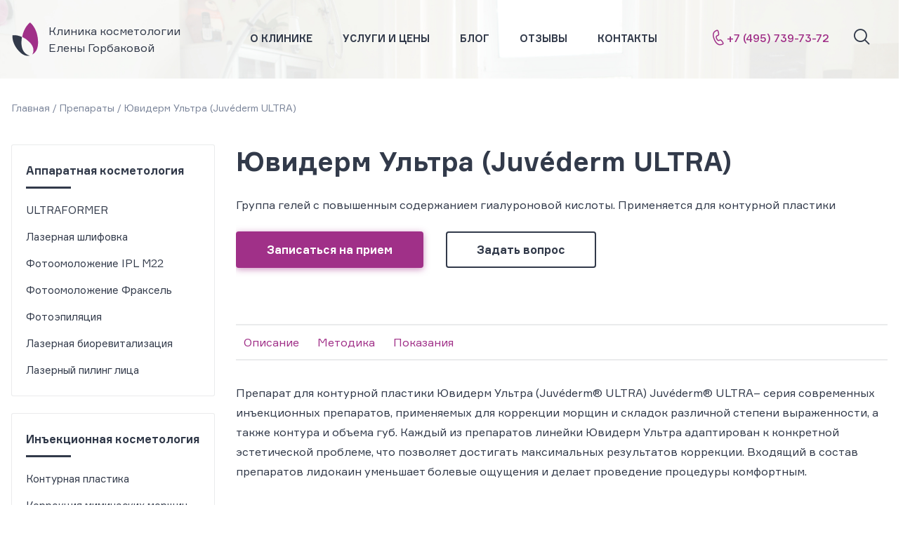

--- FILE ---
content_type: text/html; charset=UTF-8
request_url: https://gormedbeauty.ru/preparaty/yuviderm/
body_size: 21203
content:
<!doctype html>
<html lang="ru-RU" >


<head>
    <meta charset="UTF-8" />
    <meta name="viewport" content="width=device-width, initial-scale=1" />
    <meta name='robots' content='index, follow, max-image-preview:large, max-snippet:-1, max-video-preview:-1' />

	<!-- This site is optimized with the Yoast SEO plugin v21.1 - https://yoast.com/wordpress/plugins/seo/ -->
	<title>Ювидерм Ультра (Juvéderm ULTRA) - Частная клиника лазерной косметологии: кабинеты косметолога, дерматолога в Красногорске</title>
	<meta name="description" content="Серия Ювидерм Ультра (Juvederm ULTRA) на основе гиалуроновой кислоты для коррекции морщин и увеличения объема губ. Препарат Ювидерм Ультра содержит лидокаин делающий процедуру максимально комфортной и безболезненной." />
	<link rel="canonical" href="https://gormedbeauty.ru/preparaty/yuviderm/" />
	<meta property="og:locale" content="ru_RU" />
	<meta property="og:type" content="article" />
	<meta property="og:title" content="Ювидерм Ультра (Juvéderm ULTRA) - Частная клиника лазерной косметологии: кабинеты косметолога, дерматолога в Красногорске" />
	<meta property="og:description" content="Серия Ювидерм Ультра (Juvederm ULTRA) на основе гиалуроновой кислоты для коррекции морщин и увеличения объема губ. Препарат Ювидерм Ультра содержит лидокаин делающий процедуру максимально комфортной и безболезненной." />
	<meta property="og:url" content="https://gormedbeauty.ru/preparaty/yuviderm/" />
	<meta property="og:site_name" content="Частная клиника лазерной косметологии: кабинеты косметолога, дерматолога в Красногорске" />
	<meta property="article:modified_time" content="2021-08-22T14:51:35+00:00" />
	<meta name="twitter:card" content="summary_large_image" />
	<script type="application/ld+json" class="yoast-schema-graph">{"@context":"https://schema.org","@graph":[{"@type":"WebPage","@id":"https://gormedbeauty.ru/preparaty/yuviderm/","url":"https://gormedbeauty.ru/preparaty/yuviderm/","name":"Ювидерм Ультра (Juvéderm ULTRA) - Частная клиника лазерной косметологии: кабинеты косметолога, дерматолога в Красногорске","isPartOf":{"@id":"https://gormedbeauty.ru/#website"},"datePublished":"2021-08-11T03:50:15+00:00","dateModified":"2021-08-22T14:51:35+00:00","description":"Серия Ювидерм Ультра (Juvederm ULTRA) на основе гиалуроновой кислоты для коррекции морщин и увеличения объема губ. Препарат Ювидерм Ультра содержит лидокаин делающий процедуру максимально комфортной и безболезненной.","breadcrumb":{"@id":"https://gormedbeauty.ru/preparaty/yuviderm/#breadcrumb"},"inLanguage":"ru-RU","potentialAction":[{"@type":"ReadAction","target":["https://gormedbeauty.ru/preparaty/yuviderm/"]}]},{"@type":"BreadcrumbList","@id":"https://gormedbeauty.ru/preparaty/yuviderm/#breadcrumb","itemListElement":[{"@type":"ListItem","position":1,"name":"Главная страница","item":"https://gormedbeauty.ru/"},{"@type":"ListItem","position":2,"name":"Препараты","item":"https://gormedbeauty.ru/preparaty/"},{"@type":"ListItem","position":3,"name":"Ювидерм Ультра (Juvéderm ULTRA)"}]},{"@type":"WebSite","@id":"https://gormedbeauty.ru/#website","url":"https://gormedbeauty.ru/","name":"Частная клиника лазерной косметологии: кабинеты косметолога, дерматолога в Красногорске","description":"","potentialAction":[{"@type":"SearchAction","target":{"@type":"EntryPoint","urlTemplate":"https://gormedbeauty.ru/?s={search_term_string}"},"query-input":"required name=search_term_string"}],"inLanguage":"ru-RU"}]}</script>
	<!-- / Yoast SEO plugin. -->


<link rel="alternate" type="application/rss+xml" title="Частная клиника лазерной косметологии: кабинеты косметолога, дерматолога в Красногорске &amp;raquo; Лента" href="https://gormedbeauty.ru/feed/" />
<link rel="alternate" type="application/rss+xml" title="Частная клиника лазерной косметологии: кабинеты косметолога, дерматолога в Красногорске &amp;raquo; Лента комментариев" href="https://gormedbeauty.ru/comments/feed/" />
<script>
window._wpemojiSettings = {"baseUrl":"https:\/\/s.w.org\/images\/core\/emoji\/14.0.0\/72x72\/","ext":".png","svgUrl":"https:\/\/s.w.org\/images\/core\/emoji\/14.0.0\/svg\/","svgExt":".svg","source":{"concatemoji":"https:\/\/gormedbeauty.ru\/wp-includes\/js\/wp-emoji-release.min.js?ver=6.3.7"}};
/*! This file is auto-generated */
!function(i,n){var o,s,e;function c(e){try{var t={supportTests:e,timestamp:(new Date).valueOf()};sessionStorage.setItem(o,JSON.stringify(t))}catch(e){}}function p(e,t,n){e.clearRect(0,0,e.canvas.width,e.canvas.height),e.fillText(t,0,0);var t=new Uint32Array(e.getImageData(0,0,e.canvas.width,e.canvas.height).data),r=(e.clearRect(0,0,e.canvas.width,e.canvas.height),e.fillText(n,0,0),new Uint32Array(e.getImageData(0,0,e.canvas.width,e.canvas.height).data));return t.every(function(e,t){return e===r[t]})}function u(e,t,n){switch(t){case"flag":return n(e,"\ud83c\udff3\ufe0f\u200d\u26a7\ufe0f","\ud83c\udff3\ufe0f\u200b\u26a7\ufe0f")?!1:!n(e,"\ud83c\uddfa\ud83c\uddf3","\ud83c\uddfa\u200b\ud83c\uddf3")&&!n(e,"\ud83c\udff4\udb40\udc67\udb40\udc62\udb40\udc65\udb40\udc6e\udb40\udc67\udb40\udc7f","\ud83c\udff4\u200b\udb40\udc67\u200b\udb40\udc62\u200b\udb40\udc65\u200b\udb40\udc6e\u200b\udb40\udc67\u200b\udb40\udc7f");case"emoji":return!n(e,"\ud83e\udef1\ud83c\udffb\u200d\ud83e\udef2\ud83c\udfff","\ud83e\udef1\ud83c\udffb\u200b\ud83e\udef2\ud83c\udfff")}return!1}function f(e,t,n){var r="undefined"!=typeof WorkerGlobalScope&&self instanceof WorkerGlobalScope?new OffscreenCanvas(300,150):i.createElement("canvas"),a=r.getContext("2d",{willReadFrequently:!0}),o=(a.textBaseline="top",a.font="600 32px Arial",{});return e.forEach(function(e){o[e]=t(a,e,n)}),o}function t(e){var t=i.createElement("script");t.src=e,t.defer=!0,i.head.appendChild(t)}"undefined"!=typeof Promise&&(o="wpEmojiSettingsSupports",s=["flag","emoji"],n.supports={everything:!0,everythingExceptFlag:!0},e=new Promise(function(e){i.addEventListener("DOMContentLoaded",e,{once:!0})}),new Promise(function(t){var n=function(){try{var e=JSON.parse(sessionStorage.getItem(o));if("object"==typeof e&&"number"==typeof e.timestamp&&(new Date).valueOf()<e.timestamp+604800&&"object"==typeof e.supportTests)return e.supportTests}catch(e){}return null}();if(!n){if("undefined"!=typeof Worker&&"undefined"!=typeof OffscreenCanvas&&"undefined"!=typeof URL&&URL.createObjectURL&&"undefined"!=typeof Blob)try{var e="postMessage("+f.toString()+"("+[JSON.stringify(s),u.toString(),p.toString()].join(",")+"));",r=new Blob([e],{type:"text/javascript"}),a=new Worker(URL.createObjectURL(r),{name:"wpTestEmojiSupports"});return void(a.onmessage=function(e){c(n=e.data),a.terminate(),t(n)})}catch(e){}c(n=f(s,u,p))}t(n)}).then(function(e){for(var t in e)n.supports[t]=e[t],n.supports.everything=n.supports.everything&&n.supports[t],"flag"!==t&&(n.supports.everythingExceptFlag=n.supports.everythingExceptFlag&&n.supports[t]);n.supports.everythingExceptFlag=n.supports.everythingExceptFlag&&!n.supports.flag,n.DOMReady=!1,n.readyCallback=function(){n.DOMReady=!0}}).then(function(){return e}).then(function(){var e;n.supports.everything||(n.readyCallback(),(e=n.source||{}).concatemoji?t(e.concatemoji):e.wpemoji&&e.twemoji&&(t(e.twemoji),t(e.wpemoji)))}))}((window,document),window._wpemojiSettings);
</script>
<style>
img.wp-smiley,
img.emoji {
	display: inline !important;
	border: none !important;
	box-shadow: none !important;
	height: 1em !important;
	width: 1em !important;
	margin: 0 0.07em !important;
	vertical-align: -0.1em !important;
	background: none !important;
	padding: 0 !important;
}
</style>
	<link rel='stylesheet' id='wp-block-library-css' href='https://gormedbeauty.ru/wp-includes/css/dist/block-library/style.min.css?ver=6.3.7' media='all' />
<style id='wp-block-library-theme-inline-css'>
.wp-block-audio figcaption{color:#555;font-size:13px;text-align:center}.is-dark-theme .wp-block-audio figcaption{color:hsla(0,0%,100%,.65)}.wp-block-audio{margin:0 0 1em}.wp-block-code{border:1px solid #ccc;border-radius:4px;font-family:Menlo,Consolas,monaco,monospace;padding:.8em 1em}.wp-block-embed figcaption{color:#555;font-size:13px;text-align:center}.is-dark-theme .wp-block-embed figcaption{color:hsla(0,0%,100%,.65)}.wp-block-embed{margin:0 0 1em}.blocks-gallery-caption{color:#555;font-size:13px;text-align:center}.is-dark-theme .blocks-gallery-caption{color:hsla(0,0%,100%,.65)}.wp-block-image figcaption{color:#555;font-size:13px;text-align:center}.is-dark-theme .wp-block-image figcaption{color:hsla(0,0%,100%,.65)}.wp-block-image{margin:0 0 1em}.wp-block-pullquote{border-bottom:4px solid;border-top:4px solid;color:currentColor;margin-bottom:1.75em}.wp-block-pullquote cite,.wp-block-pullquote footer,.wp-block-pullquote__citation{color:currentColor;font-size:.8125em;font-style:normal;text-transform:uppercase}.wp-block-quote{border-left:.25em solid;margin:0 0 1.75em;padding-left:1em}.wp-block-quote cite,.wp-block-quote footer{color:currentColor;font-size:.8125em;font-style:normal;position:relative}.wp-block-quote.has-text-align-right{border-left:none;border-right:.25em solid;padding-left:0;padding-right:1em}.wp-block-quote.has-text-align-center{border:none;padding-left:0}.wp-block-quote.is-large,.wp-block-quote.is-style-large,.wp-block-quote.is-style-plain{border:none}.wp-block-search .wp-block-search__label{font-weight:700}.wp-block-search__button{border:1px solid #ccc;padding:.375em .625em}:where(.wp-block-group.has-background){padding:1.25em 2.375em}.wp-block-separator.has-css-opacity{opacity:.4}.wp-block-separator{border:none;border-bottom:2px solid;margin-left:auto;margin-right:auto}.wp-block-separator.has-alpha-channel-opacity{opacity:1}.wp-block-separator:not(.is-style-wide):not(.is-style-dots){width:100px}.wp-block-separator.has-background:not(.is-style-dots){border-bottom:none;height:1px}.wp-block-separator.has-background:not(.is-style-wide):not(.is-style-dots){height:2px}.wp-block-table{margin:0 0 1em}.wp-block-table td,.wp-block-table th{word-break:normal}.wp-block-table figcaption{color:#555;font-size:13px;text-align:center}.is-dark-theme .wp-block-table figcaption{color:hsla(0,0%,100%,.65)}.wp-block-video figcaption{color:#555;font-size:13px;text-align:center}.is-dark-theme .wp-block-video figcaption{color:hsla(0,0%,100%,.65)}.wp-block-video{margin:0 0 1em}.wp-block-template-part.has-background{margin-bottom:0;margin-top:0;padding:1.25em 2.375em}
</style>
<style id='classic-theme-styles-inline-css'>
/*! This file is auto-generated */
.wp-block-button__link{color:#fff;background-color:#32373c;border-radius:9999px;box-shadow:none;text-decoration:none;padding:calc(.667em + 2px) calc(1.333em + 2px);font-size:1.125em}.wp-block-file__button{background:#32373c;color:#fff;text-decoration:none}
</style>
<style id='global-styles-inline-css'>
body{--wp--preset--color--black: #000000;--wp--preset--color--cyan-bluish-gray: #abb8c3;--wp--preset--color--white: #FFFFFF;--wp--preset--color--pale-pink: #f78da7;--wp--preset--color--vivid-red: #cf2e2e;--wp--preset--color--luminous-vivid-orange: #ff6900;--wp--preset--color--luminous-vivid-amber: #fcb900;--wp--preset--color--light-green-cyan: #7bdcb5;--wp--preset--color--vivid-green-cyan: #00d084;--wp--preset--color--pale-cyan-blue: #8ed1fc;--wp--preset--color--vivid-cyan-blue: #0693e3;--wp--preset--color--vivid-purple: #9b51e0;--wp--preset--color--dark-gray: #28303D;--wp--preset--color--gray: #39414D;--wp--preset--color--green: #D1E4DD;--wp--preset--color--blue: #D1DFE4;--wp--preset--color--purple: #D1D1E4;--wp--preset--color--red: #E4D1D1;--wp--preset--color--orange: #E4DAD1;--wp--preset--color--yellow: #EEEADD;--wp--preset--gradient--vivid-cyan-blue-to-vivid-purple: linear-gradient(135deg,rgba(6,147,227,1) 0%,rgb(155,81,224) 100%);--wp--preset--gradient--light-green-cyan-to-vivid-green-cyan: linear-gradient(135deg,rgb(122,220,180) 0%,rgb(0,208,130) 100%);--wp--preset--gradient--luminous-vivid-amber-to-luminous-vivid-orange: linear-gradient(135deg,rgba(252,185,0,1) 0%,rgba(255,105,0,1) 100%);--wp--preset--gradient--luminous-vivid-orange-to-vivid-red: linear-gradient(135deg,rgba(255,105,0,1) 0%,rgb(207,46,46) 100%);--wp--preset--gradient--very-light-gray-to-cyan-bluish-gray: linear-gradient(135deg,rgb(238,238,238) 0%,rgb(169,184,195) 100%);--wp--preset--gradient--cool-to-warm-spectrum: linear-gradient(135deg,rgb(74,234,220) 0%,rgb(151,120,209) 20%,rgb(207,42,186) 40%,rgb(238,44,130) 60%,rgb(251,105,98) 80%,rgb(254,248,76) 100%);--wp--preset--gradient--blush-light-purple: linear-gradient(135deg,rgb(255,206,236) 0%,rgb(152,150,240) 100%);--wp--preset--gradient--blush-bordeaux: linear-gradient(135deg,rgb(254,205,165) 0%,rgb(254,45,45) 50%,rgb(107,0,62) 100%);--wp--preset--gradient--luminous-dusk: linear-gradient(135deg,rgb(255,203,112) 0%,rgb(199,81,192) 50%,rgb(65,88,208) 100%);--wp--preset--gradient--pale-ocean: linear-gradient(135deg,rgb(255,245,203) 0%,rgb(182,227,212) 50%,rgb(51,167,181) 100%);--wp--preset--gradient--electric-grass: linear-gradient(135deg,rgb(202,248,128) 0%,rgb(113,206,126) 100%);--wp--preset--gradient--midnight: linear-gradient(135deg,rgb(2,3,129) 0%,rgb(40,116,252) 100%);--wp--preset--gradient--purple-to-yellow: linear-gradient(160deg, #D1D1E4 0%, #EEEADD 100%);--wp--preset--gradient--yellow-to-purple: linear-gradient(160deg, #EEEADD 0%, #D1D1E4 100%);--wp--preset--gradient--green-to-yellow: linear-gradient(160deg, #D1E4DD 0%, #EEEADD 100%);--wp--preset--gradient--yellow-to-green: linear-gradient(160deg, #EEEADD 0%, #D1E4DD 100%);--wp--preset--gradient--red-to-yellow: linear-gradient(160deg, #E4D1D1 0%, #EEEADD 100%);--wp--preset--gradient--yellow-to-red: linear-gradient(160deg, #EEEADD 0%, #E4D1D1 100%);--wp--preset--gradient--purple-to-red: linear-gradient(160deg, #D1D1E4 0%, #E4D1D1 100%);--wp--preset--gradient--red-to-purple: linear-gradient(160deg, #E4D1D1 0%, #D1D1E4 100%);--wp--preset--font-size--small: 18px;--wp--preset--font-size--medium: 20px;--wp--preset--font-size--large: 24px;--wp--preset--font-size--x-large: 42px;--wp--preset--font-size--extra-small: 16px;--wp--preset--font-size--normal: 20px;--wp--preset--font-size--extra-large: 40px;--wp--preset--font-size--huge: 96px;--wp--preset--font-size--gigantic: 144px;--wp--preset--spacing--20: 0.44rem;--wp--preset--spacing--30: 0.67rem;--wp--preset--spacing--40: 1rem;--wp--preset--spacing--50: 1.5rem;--wp--preset--spacing--60: 2.25rem;--wp--preset--spacing--70: 3.38rem;--wp--preset--spacing--80: 5.06rem;--wp--preset--shadow--natural: 6px 6px 9px rgba(0, 0, 0, 0.2);--wp--preset--shadow--deep: 12px 12px 50px rgba(0, 0, 0, 0.4);--wp--preset--shadow--sharp: 6px 6px 0px rgba(0, 0, 0, 0.2);--wp--preset--shadow--outlined: 6px 6px 0px -3px rgba(255, 255, 255, 1), 6px 6px rgba(0, 0, 0, 1);--wp--preset--shadow--crisp: 6px 6px 0px rgba(0, 0, 0, 1);}:where(.is-layout-flex){gap: 0.5em;}:where(.is-layout-grid){gap: 0.5em;}body .is-layout-flow > .alignleft{float: left;margin-inline-start: 0;margin-inline-end: 2em;}body .is-layout-flow > .alignright{float: right;margin-inline-start: 2em;margin-inline-end: 0;}body .is-layout-flow > .aligncenter{margin-left: auto !important;margin-right: auto !important;}body .is-layout-constrained > .alignleft{float: left;margin-inline-start: 0;margin-inline-end: 2em;}body .is-layout-constrained > .alignright{float: right;margin-inline-start: 2em;margin-inline-end: 0;}body .is-layout-constrained > .aligncenter{margin-left: auto !important;margin-right: auto !important;}body .is-layout-constrained > :where(:not(.alignleft):not(.alignright):not(.alignfull)){max-width: var(--wp--style--global--content-size);margin-left: auto !important;margin-right: auto !important;}body .is-layout-constrained > .alignwide{max-width: var(--wp--style--global--wide-size);}body .is-layout-flex{display: flex;}body .is-layout-flex{flex-wrap: wrap;align-items: center;}body .is-layout-flex > *{margin: 0;}body .is-layout-grid{display: grid;}body .is-layout-grid > *{margin: 0;}:where(.wp-block-columns.is-layout-flex){gap: 2em;}:where(.wp-block-columns.is-layout-grid){gap: 2em;}:where(.wp-block-post-template.is-layout-flex){gap: 1.25em;}:where(.wp-block-post-template.is-layout-grid){gap: 1.25em;}.has-black-color{color: var(--wp--preset--color--black) !important;}.has-cyan-bluish-gray-color{color: var(--wp--preset--color--cyan-bluish-gray) !important;}.has-white-color{color: var(--wp--preset--color--white) !important;}.has-pale-pink-color{color: var(--wp--preset--color--pale-pink) !important;}.has-vivid-red-color{color: var(--wp--preset--color--vivid-red) !important;}.has-luminous-vivid-orange-color{color: var(--wp--preset--color--luminous-vivid-orange) !important;}.has-luminous-vivid-amber-color{color: var(--wp--preset--color--luminous-vivid-amber) !important;}.has-light-green-cyan-color{color: var(--wp--preset--color--light-green-cyan) !important;}.has-vivid-green-cyan-color{color: var(--wp--preset--color--vivid-green-cyan) !important;}.has-pale-cyan-blue-color{color: var(--wp--preset--color--pale-cyan-blue) !important;}.has-vivid-cyan-blue-color{color: var(--wp--preset--color--vivid-cyan-blue) !important;}.has-vivid-purple-color{color: var(--wp--preset--color--vivid-purple) !important;}.has-black-background-color{background-color: var(--wp--preset--color--black) !important;}.has-cyan-bluish-gray-background-color{background-color: var(--wp--preset--color--cyan-bluish-gray) !important;}.has-white-background-color{background-color: var(--wp--preset--color--white) !important;}.has-pale-pink-background-color{background-color: var(--wp--preset--color--pale-pink) !important;}.has-vivid-red-background-color{background-color: var(--wp--preset--color--vivid-red) !important;}.has-luminous-vivid-orange-background-color{background-color: var(--wp--preset--color--luminous-vivid-orange) !important;}.has-luminous-vivid-amber-background-color{background-color: var(--wp--preset--color--luminous-vivid-amber) !important;}.has-light-green-cyan-background-color{background-color: var(--wp--preset--color--light-green-cyan) !important;}.has-vivid-green-cyan-background-color{background-color: var(--wp--preset--color--vivid-green-cyan) !important;}.has-pale-cyan-blue-background-color{background-color: var(--wp--preset--color--pale-cyan-blue) !important;}.has-vivid-cyan-blue-background-color{background-color: var(--wp--preset--color--vivid-cyan-blue) !important;}.has-vivid-purple-background-color{background-color: var(--wp--preset--color--vivid-purple) !important;}.has-black-border-color{border-color: var(--wp--preset--color--black) !important;}.has-cyan-bluish-gray-border-color{border-color: var(--wp--preset--color--cyan-bluish-gray) !important;}.has-white-border-color{border-color: var(--wp--preset--color--white) !important;}.has-pale-pink-border-color{border-color: var(--wp--preset--color--pale-pink) !important;}.has-vivid-red-border-color{border-color: var(--wp--preset--color--vivid-red) !important;}.has-luminous-vivid-orange-border-color{border-color: var(--wp--preset--color--luminous-vivid-orange) !important;}.has-luminous-vivid-amber-border-color{border-color: var(--wp--preset--color--luminous-vivid-amber) !important;}.has-light-green-cyan-border-color{border-color: var(--wp--preset--color--light-green-cyan) !important;}.has-vivid-green-cyan-border-color{border-color: var(--wp--preset--color--vivid-green-cyan) !important;}.has-pale-cyan-blue-border-color{border-color: var(--wp--preset--color--pale-cyan-blue) !important;}.has-vivid-cyan-blue-border-color{border-color: var(--wp--preset--color--vivid-cyan-blue) !important;}.has-vivid-purple-border-color{border-color: var(--wp--preset--color--vivid-purple) !important;}.has-vivid-cyan-blue-to-vivid-purple-gradient-background{background: var(--wp--preset--gradient--vivid-cyan-blue-to-vivid-purple) !important;}.has-light-green-cyan-to-vivid-green-cyan-gradient-background{background: var(--wp--preset--gradient--light-green-cyan-to-vivid-green-cyan) !important;}.has-luminous-vivid-amber-to-luminous-vivid-orange-gradient-background{background: var(--wp--preset--gradient--luminous-vivid-amber-to-luminous-vivid-orange) !important;}.has-luminous-vivid-orange-to-vivid-red-gradient-background{background: var(--wp--preset--gradient--luminous-vivid-orange-to-vivid-red) !important;}.has-very-light-gray-to-cyan-bluish-gray-gradient-background{background: var(--wp--preset--gradient--very-light-gray-to-cyan-bluish-gray) !important;}.has-cool-to-warm-spectrum-gradient-background{background: var(--wp--preset--gradient--cool-to-warm-spectrum) !important;}.has-blush-light-purple-gradient-background{background: var(--wp--preset--gradient--blush-light-purple) !important;}.has-blush-bordeaux-gradient-background{background: var(--wp--preset--gradient--blush-bordeaux) !important;}.has-luminous-dusk-gradient-background{background: var(--wp--preset--gradient--luminous-dusk) !important;}.has-pale-ocean-gradient-background{background: var(--wp--preset--gradient--pale-ocean) !important;}.has-electric-grass-gradient-background{background: var(--wp--preset--gradient--electric-grass) !important;}.has-midnight-gradient-background{background: var(--wp--preset--gradient--midnight) !important;}.has-small-font-size{font-size: var(--wp--preset--font-size--small) !important;}.has-medium-font-size{font-size: var(--wp--preset--font-size--medium) !important;}.has-large-font-size{font-size: var(--wp--preset--font-size--large) !important;}.has-x-large-font-size{font-size: var(--wp--preset--font-size--x-large) !important;}
.wp-block-navigation a:where(:not(.wp-element-button)){color: inherit;}
:where(.wp-block-post-template.is-layout-flex){gap: 1.25em;}:where(.wp-block-post-template.is-layout-grid){gap: 1.25em;}
:where(.wp-block-columns.is-layout-flex){gap: 2em;}:where(.wp-block-columns.is-layout-grid){gap: 2em;}
.wp-block-pullquote{font-size: 1.5em;line-height: 1.6;}
</style>
<link rel='stylesheet' id='contact-form-7-css' href='https://gormedbeauty.ru/wp-content/plugins/contact-form-7/includes/css/styles.css?ver=5.4.2' media='all' />
<link rel='stylesheet' id='twenty-twenty-one-style-css' href='https://gormedbeauty.ru/wp-content/themes/beauty/style.css?ver=1.4' media='all' />
<link rel='stylesheet' id='twenty-twenty-one-print-style-css' href='https://gormedbeauty.ru/wp-content/themes/beauty/assets/css/print.css?ver=1.4' media='print' />
<link rel='stylesheet' id='wgl-parent-style-css' href='https://gormedbeauty.ru/wp-content/themes/beauty/bootstrap.min.css?ver=6.3.7' media='' />
<link rel='stylesheet' id='slick-styles-css' href='https://gormedbeauty.ru/wp-content/themes/beauty/slick/slick.css?ver=6.3.7' media='' />
<link rel='stylesheet' id='slick-theme-styles-css' href='https://gormedbeauty.ru/wp-content/themes/beauty/slick/slick-theme.css?ver=6.3.7' media='' />
<link rel='stylesheet' id='lightbox-styles-css' href='https://gormedbeauty.ru/wp-content/themes/beauty/lightbox.css?ver=6.3.7' media='' />
<link rel='stylesheet' id='media-styles-css' href='https://gormedbeauty.ru/wp-content/themes/beauty/media.css?ver=6.3.7' media='' />
<link rel='stylesheet' id='elementor-frontend-css' href='https://gormedbeauty.ru/wp-content/plugins/elementor/assets/css/frontend.min.css?ver=3.26.4' media='all' />
<link rel='stylesheet' id='eael-general-css' href='https://gormedbeauty.ru/wp-content/plugins/essential-addons-for-elementor-lite/assets/front-end/css/view/general.min.css?ver=6.1.0' media='all' />
<script src='https://gormedbeauty.ru/wp-includes/js/jquery/jquery.min.js?ver=3.7.0' id='jquery-core-js'></script>
<script src='https://gormedbeauty.ru/wp-includes/js/jquery/jquery-migrate.min.js?ver=3.4.1' id='jquery-migrate-js'></script>
<link rel="https://api.w.org/" href="https://gormedbeauty.ru/wp-json/" /><link rel="alternate" type="application/json" href="https://gormedbeauty.ru/wp-json/wp/v2/pages/148" /><link rel="EditURI" type="application/rsd+xml" title="RSD" href="https://gormedbeauty.ru/xmlrpc.php?rsd" />
<meta name="generator" content="WordPress 6.3.7" />
<link rel='shortlink' href='https://gormedbeauty.ru/?p=148' />
<link rel="alternate" type="application/json+oembed" href="https://gormedbeauty.ru/wp-json/oembed/1.0/embed?url=https%3A%2F%2Fgormedbeauty.ru%2Fpreparaty%2Fyuviderm%2F" />
<link rel="alternate" type="text/xml+oembed" href="https://gormedbeauty.ru/wp-json/oembed/1.0/embed?url=https%3A%2F%2Fgormedbeauty.ru%2Fpreparaty%2Fyuviderm%2F&#038;format=xml" />
<meta name="generator" content="Elementor 3.26.4; features: additional_custom_breakpoints; settings: css_print_method-external, google_font-enabled, font_display-auto">
			<style>
				.e-con.e-parent:nth-of-type(n+4):not(.e-lazyloaded):not(.e-no-lazyload),
				.e-con.e-parent:nth-of-type(n+4):not(.e-lazyloaded):not(.e-no-lazyload) * {
					background-image: none !important;
				}
				@media screen and (max-height: 1024px) {
					.e-con.e-parent:nth-of-type(n+3):not(.e-lazyloaded):not(.e-no-lazyload),
					.e-con.e-parent:nth-of-type(n+3):not(.e-lazyloaded):not(.e-no-lazyload) * {
						background-image: none !important;
					}
				}
				@media screen and (max-height: 640px) {
					.e-con.e-parent:nth-of-type(n+2):not(.e-lazyloaded):not(.e-no-lazyload),
					.e-con.e-parent:nth-of-type(n+2):not(.e-lazyloaded):not(.e-no-lazyload) * {
						background-image: none !important;
					}
				}
			</style>
			    <base href="/">
</head>

<body class="page-template-default page page-id-148 page-child parent-pageid-146 wp-embed-responsive is-light-theme no-js singular has-main-navigation no-widgets elementor-default elementor-kit-6" data-id="TEMPL">
            <link rel="icon" type="image/png" sizes="32x32" href="/img/favicon-32x32.png">
    <link rel="icon" type="image/png" sizes="96x96" href="/img/favicon-96x96.png">
    <link rel="icon" type="image/png" sizes="16x16" href="/img/favicon-16x16.png">
    <link rel="shortcut icon" href="/favicon.ico" type="image/x-icon">
        <div id="page" class="inner">

        

<div class="top-section site-header has-menu">
    <header>
        <div class="container">
            <div class="search-wrap">
                <div class="wrap">
                    <div class="top-line">
                        

<a href="/" class="logo">
    <span class="logo-img"></span>
    <span class="logo-text">Клиника косметологии<br>Елены Горбаковой</span>
</a>


	


                        <nav class="main-menu">
                            

		<div class="primary-menu-container"><ul id="primary-menu-list" class="menu-wrapper"><li id="menu-item-382" class="menu-item menu-item-type-post_type menu-item-object-page menu-item-382"><a href="https://gormedbeauty.ru/about/">О клинике</a></li>
<li id="menu-item-383" class="menu-item menu-item-type-post_type menu-item-object-page menu-item-383"><a href="https://gormedbeauty.ru/price/">Услуги и цены</a></li>
<li id="menu-item-17" class="menu-item menu-item-type-post_type menu-item-object-page menu-item-17"><a href="https://gormedbeauty.ru/blog/">Блог</a></li>
<li id="menu-item-836" class="menu-item menu-item-type-post_type menu-item-object-page menu-item-836"><a href="https://gormedbeauty.ru/about/otzyvy/">Отзывы</a></li>
<li id="menu-item-16" class="menu-item menu-item-type-post_type menu-item-object-page menu-item-16"><a href="https://gormedbeauty.ru/contacts/">Контакты</a></li>
</ul></div>	
                        </nav>
                        <div class="contacts">
                            <div class="phone search-hide"><a href="tel:+74957397372">+7 (495) 739-73-72</a></div>
                            <div class="search search-hide"><a class="search-btn" href=""><span class="icon icon-loupe"></span></a></div>
                            <div class="header-search-block">
                                <form class="header-search-form" action="/" method="get">
                                    <input class="header-search-form-input" type="text" name="search" id="search" value="" placeholder="Поиск">
                                    <div class="form-buttons">
                                        <button class="form-search-bnt" type="submit"><span class="icon icon-loupe"></span></button>

                                    </div>
                                </form>
                            </div>
                            
                        </div>
                    </div><!-- top-line -->
                </div>
            </div>
            <div class="mobiile-top-line hidden-lg hidden-md">
                <div class="mobile-header-search-block">
                    <form class="mobile-header-search-form" action="result/" method="get">
                        <input class="mobile-header-search-form-input" type="text" name="search" id="search" value="" placeholder="Поиск">
                        <div class="mobile-form-buttons">
                            <button class="form-search-bnt" type="submit"><span class="icon icon-loupe"></span></button>
                        </div>
                    </form>
                </div>
                <a href="/" class="logo"><span class="logo-img"></span></a>
                <div class="phone mobile-hide"><a href="tel:+74957397372">+7 (495) 739-73-72</a></div>
                <div class="mobile-btn">
                    <div class="search mobile-hide"><a class="mobile-search-btn" href=""><span class="icon icon-loupe"></span></a></div>
                    <a class="mobile-link"><span></span></a>
                </div>
            </div>
                    </div>
        <nav class="mobile-menu hidden-md hidden-lg">
            

		<div class="primary-menu-container"><ul id="primary-menu-list" class="menu-wrapper"><li class="menu-item menu-item-type-post_type menu-item-object-page menu-item-382"><a href="https://gormedbeauty.ru/about/">О клинике</a></li>
<li class="menu-item menu-item-type-post_type menu-item-object-page menu-item-383"><a href="https://gormedbeauty.ru/price/">Услуги и цены</a></li>
<li class="menu-item menu-item-type-post_type menu-item-object-page menu-item-17"><a href="https://gormedbeauty.ru/blog/">Блог</a></li>
<li class="menu-item menu-item-type-post_type menu-item-object-page menu-item-836"><a href="https://gormedbeauty.ru/about/otzyvy/">Отзывы</a></li>
<li class="menu-item menu-item-type-post_type menu-item-object-page menu-item-16"><a href="https://gormedbeauty.ru/contacts/">Контакты</a></li>
</ul></div>	
        </nav>
    </header>
</div>

        <div id="content" class="site-content">
            <div id="primary" class="content-area">
                <main id="main" class="site-main">

                                            <div class="container hidden-sm hidden-xs">
                            <ul class="breadcrumb">
                                <div class="kama_breadcrumbs" itemscope itemtype="http://schema.org/BreadcrumbList"><span itemprop="itemListElement" itemscope itemtype="http://schema.org/ListItem"><meta itemprop="position" content="0" /><a href="https://gormedbeauty.ru"  itemprop="item"><span itemprop="name">Главная</span></a></span><span class="kb_sep"> / </span>
<span itemprop="itemListElement" itemscope itemtype="http://schema.org/ListItem"><meta itemprop="position" content="1" /><a href="https://gormedbeauty.ru/preparaty/"  itemprop="item"><span itemprop="name">Препараты</span></a></span><span class="kb_sep"> / </span>
<span class="kb_title">Ювидерм Ультра (Juvéderm ULTRA)</span></div>                            </ul>
                        </div>
                        <div class="container page-ph">





<div class="row template-parts-content-page">
    <div class="col-md-3 left-sidebar">
        <div class="block hidden-sm hidden-xs">

            <div class="title"><a href="javascript:void(0);">Аппаратная косметология</a></div>

            
                <div class="apparat-menu-container"><ul id="apparat-menu-list" class="menu-wrapper"><li id="menu-item-387" class="menu-item menu-item-type-post_type menu-item-object-page menu-item-387"><a href="https://gormedbeauty.ru/uslugi/apparatnaya-kosmetologiya/ultraformer/">ULTRAFORMER</a></li>
<li id="menu-item-388" class="menu-item menu-item-type-post_type menu-item-object-page menu-item-388"><a href="https://gormedbeauty.ru/uslugi/apparatnaya-kosmetologiya/lazernaya-shlifovka/">Лазерная шлифовка</a></li>
<li id="menu-item-389" class="menu-item menu-item-type-post_type menu-item-object-page menu-item-389"><a href="https://gormedbeauty.ru/uslugi/apparatnaya-kosmetologiya/lazernoe-fotoomolozhenie/">Фотоомоложение IPL M22</a></li>
<li id="menu-item-390" class="menu-item menu-item-type-post_type menu-item-object-page menu-item-390"><a href="https://gormedbeauty.ru/uslugi/apparatnaya-kosmetologiya/fraxel/">Фотоомоложение Фраксель</a></li>
<li id="menu-item-391" class="menu-item menu-item-type-post_type menu-item-object-page menu-item-391"><a href="https://gormedbeauty.ru/uslugi/apparatnaya-kosmetologiya/lazernaya-fotoepilyatsiya/">Фотоэпиляция</a></li>
<li id="menu-item-392" class="menu-item menu-item-type-post_type menu-item-object-page menu-item-392"><a href="https://gormedbeauty.ru/oborudovanie/lazmik/">Лазерная биоревитализация</a></li>
<li id="menu-item-393" class="menu-item menu-item-type-post_type menu-item-object-page menu-item-393"><a href="https://gormedbeauty.ru/uslugi/apparatnaya-kosmetologiya/lazerniy-piling/">Лазерный пилинг лица</a></li>
</ul></div>
            
        </div>
        <div class="block hidden-sm hidden-xs">
            <div class="title"><a href="javascript:void(0);">Инъекционная косметология</a></div>

            
                <div class="inject-menu-container"><ul id="inject-menu-list" class="menu-wrapper"><li id="menu-item-394" class="menu-item menu-item-type-post_type menu-item-object-page menu-item-394"><a href="https://gormedbeauty.ru/uslugi/inekzionnaya-kosmetologiya/konturnaya-plastika/">Контурная пластика</a></li>
<li id="menu-item-395" class="menu-item menu-item-type-post_type menu-item-object-page menu-item-395"><a href="https://gormedbeauty.ru/uslugi/inekzionnaya-kosmetologiya/korrektsiya-mimicheskih-morshchin/">Коррекция мимических морщин</a></li>
<li id="menu-item-396" class="menu-item menu-item-type-post_type menu-item-object-page menu-item-396"><a href="https://gormedbeauty.ru/uslugi/inekzionnaya-kosmetologiya/plazmolifting/">Плазмолифтинг</a></li>
<li id="menu-item-397" class="menu-item menu-item-type-post_type menu-item-object-page menu-item-397"><a href="https://gormedbeauty.ru/uslugi/inekzionnaya-kosmetologiya/plazmolifting-pri-rozacea/">Плазмолифтинг при розацеа</a></li>
<li id="menu-item-398" class="menu-item menu-item-type-post_type menu-item-object-page menu-item-398"><a href="https://gormedbeauty.ru/uslugi/inekzionnaya-kosmetologiya/mezoterapiya/">Мезотерапия</a></li>
<li id="menu-item-399" class="menu-item menu-item-type-post_type menu-item-object-page menu-item-399"><a href="https://gormedbeauty.ru/uslugi/inekzionnaya-kosmetologiya/ozonoterapiya/">Озонотерапия</a></li>
<li id="menu-item-400" class="menu-item menu-item-type-post_type menu-item-object-page menu-item-400"><a href="https://gormedbeauty.ru/oborudovanie/lazmik/">Биоревитализация</a></li>
<li id="menu-item-401" class="menu-item menu-item-type-post_type menu-item-object-page menu-item-401"><a href="https://gormedbeauty.ru/uslugi/inekzionnaya-kosmetologiya/obemnoe-modelirovanie-litsa/">Объемное моделирование лица</a></li>
<li id="menu-item-402" class="menu-item menu-item-type-post_type menu-item-object-page menu-item-402"><a href="https://gormedbeauty.ru/uslugi/inekzionnaya-kosmetologiya/botulinoterapiya/">Ботулинотерапия</a></li>
</ul></div>
            
        </div>
        <div class="left-sidebar-mobile hidden-md hidden-lg">
            <a class="btn collapsed" role="button" data-toggle="collapse" href="#collapseExample" aria-expanded="false" aria-controls="collapseExample">
                Все услуги
                <span class="icon icon-arrow_left"></span>
            </a>
            <div class="collapse" id="collapseExample">
                <div class="well">
                    <div class="title"><a href="javascript:void(0);">Аппаратная косметология</a></div>
                    
                        <div class="apparat-menu-container"><ul id="apparat-menu-list" class="menu-wrapper"><li class="menu-item menu-item-type-post_type menu-item-object-page menu-item-387"><a href="https://gormedbeauty.ru/uslugi/apparatnaya-kosmetologiya/ultraformer/">ULTRAFORMER</a></li>
<li class="menu-item menu-item-type-post_type menu-item-object-page menu-item-388"><a href="https://gormedbeauty.ru/uslugi/apparatnaya-kosmetologiya/lazernaya-shlifovka/">Лазерная шлифовка</a></li>
<li class="menu-item menu-item-type-post_type menu-item-object-page menu-item-389"><a href="https://gormedbeauty.ru/uslugi/apparatnaya-kosmetologiya/lazernoe-fotoomolozhenie/">Фотоомоложение IPL M22</a></li>
<li class="menu-item menu-item-type-post_type menu-item-object-page menu-item-390"><a href="https://gormedbeauty.ru/uslugi/apparatnaya-kosmetologiya/fraxel/">Фотоомоложение Фраксель</a></li>
<li class="menu-item menu-item-type-post_type menu-item-object-page menu-item-391"><a href="https://gormedbeauty.ru/uslugi/apparatnaya-kosmetologiya/lazernaya-fotoepilyatsiya/">Фотоэпиляция</a></li>
<li class="menu-item menu-item-type-post_type menu-item-object-page menu-item-392"><a href="https://gormedbeauty.ru/oborudovanie/lazmik/">Лазерная биоревитализация</a></li>
<li class="menu-item menu-item-type-post_type menu-item-object-page menu-item-393"><a href="https://gormedbeauty.ru/uslugi/apparatnaya-kosmetologiya/lazerniy-piling/">Лазерный пилинг лица</a></li>
</ul></div>
                                        <div class="title"><a href="javascript:void(0);">Инъекционная косметология</a></div>

                    
                        <div class="inject-menu-container"><ul id="inject-menu-list" class="menu-wrapper"><li class="menu-item menu-item-type-post_type menu-item-object-page menu-item-394"><a href="https://gormedbeauty.ru/uslugi/inekzionnaya-kosmetologiya/konturnaya-plastika/">Контурная пластика</a></li>
<li class="menu-item menu-item-type-post_type menu-item-object-page menu-item-395"><a href="https://gormedbeauty.ru/uslugi/inekzionnaya-kosmetologiya/korrektsiya-mimicheskih-morshchin/">Коррекция мимических морщин</a></li>
<li class="menu-item menu-item-type-post_type menu-item-object-page menu-item-396"><a href="https://gormedbeauty.ru/uslugi/inekzionnaya-kosmetologiya/plazmolifting/">Плазмолифтинг</a></li>
<li class="menu-item menu-item-type-post_type menu-item-object-page menu-item-397"><a href="https://gormedbeauty.ru/uslugi/inekzionnaya-kosmetologiya/plazmolifting-pri-rozacea/">Плазмолифтинг при розацеа</a></li>
<li class="menu-item menu-item-type-post_type menu-item-object-page menu-item-398"><a href="https://gormedbeauty.ru/uslugi/inekzionnaya-kosmetologiya/mezoterapiya/">Мезотерапия</a></li>
<li class="menu-item menu-item-type-post_type menu-item-object-page menu-item-399"><a href="https://gormedbeauty.ru/uslugi/inekzionnaya-kosmetologiya/ozonoterapiya/">Озонотерапия</a></li>
<li class="menu-item menu-item-type-post_type menu-item-object-page menu-item-400"><a href="https://gormedbeauty.ru/oborudovanie/lazmik/">Биоревитализация</a></li>
<li class="menu-item menu-item-type-post_type menu-item-object-page menu-item-401"><a href="https://gormedbeauty.ru/uslugi/inekzionnaya-kosmetologiya/obemnoe-modelirovanie-litsa/">Объемное моделирование лица</a></li>
<li class="menu-item menu-item-type-post_type menu-item-object-page menu-item-402"><a href="https://gormedbeauty.ru/uslugi/inekzionnaya-kosmetologiya/botulinoterapiya/">Ботулинотерапия</a></li>
</ul></div>
                    
                </div>
            </div>
        </div>
    </div>
    <div class="col-md-9">
        <div class="content content-content-page">

<article id="post-148" class="post-148 page type-page status-publish hentry entry">

			<header class="entry-header alignwide">
			<h1 class="entry-title">Ювидерм Ультра (Juvéderm ULTRA)</h1>					</header><!-- .entry-header -->
	
	<div class="entry-content">
									<div class="description" id="p1">
								Группа гелей с повышенным содержанием гиалуроновой кислоты. Применяется для контурной пластики
								<div class="btn-block">
									<a class="button scrl" href="#qw">Записаться на прием</a>
									<a class="button button-trans" href="faq/">Задать вопрос</a>
								</div>
								<div class="services-slider slick-slider">
								    
								</div>
							</div>

							<div class="about-procedure">
								<ul class="page-nav">
									<li><a class="scrl" href="#p1">Описание</a></li>
									<li><a class="scrl" href="#p2">Методика</a></li>
									<li><a class="scrl" href="#p3">Показания</a></li>
								</ul>

								<div class="reasons" id="p2">
								    <p>Препарат для контурной пластики Ювидерм Ультра (Juvéderm® ULTRA) Juvéderm® ULTRA– серия современных инъекционных препаратов, применяемых для коррекции морщин и складок различной степени выраженности, а также контура и объема губ. Каждый из препаратов линейки Ювидерм Ультра адаптирован к конкретной эстетической проблеме, что позволяет достигать максимальных результатов коррекции. Входящий в состав препаратов лидокаин уменьшает болевые ощущения и делает проведение процедуры комфортным.</p>
								</div>

								<h2>Как работает</h2>
								<p>Ювидерм УЛЬТРА &#8212; один из наиболее часто используемых препаратов для&nbsp; процедуры контурной пластики, его используют для своих пациентов врачи косметологи и пластические хирурги различных стран мира. Препарат выпускается известной американской компанией Аллерган (Allergan) и за более чем 10 лет применения прекрасно зарекомендовал себя.</p>
								<div class="how-it-work out-col">
									<div class="row">
										<div class="col-md-8">
											<div class="title">Механизм действия</div>
											<p>Все препараты изготовлены на основе стабилизированной гиалуроновой кислоты неживотного происхождения, в каждом шприце содержится 1,0 мл препарата. Концентрация гиалуроновой кислоты 24 мг/мл, лидокаина гидрохлорида – 3 мг/мл.</p>
<p>Так как препараты имеют различные показания, подходящий филлер подбирает врач после осмотра и оценки тканей пациента.</p>
<p>В среднем, для проведения процедуры требуется 1-3 мл&nbsp; филлера, в зависимости от зоны и степени выраженности эстетической проблемы.</p>
										</div>
										<div class="col-md-4">
											<img decoding="async" src="media/preparations/Juverderm_Hydrate.jpg" alt="Ювидерм Ультра (Juvéderm ULTRA)">
										</div>
									</div>
								</div>
								<p>Основное отличие <strong>Juvéderm® ULTRA&nbsp; </strong>от препаратов предыдущего поколения (линейки <strong>Сурджидерм (Surgiderm))</strong> – большая пластичность материала и наличие в составе анестетика. Эти два фактора существенно повысили качество проводимых процедур – пластичность филлера позволяет ему более равномерно распределяться в ткани, а наличие в составе Лидокаина делает процедуру комфортнее. &nbsp;Не секрет, что введение филлера может сопровождаться болезненными ощущениями, особенно в области губ и носогубной области. Появление препаратов группы Ювидерм настолько улучшило комфортность процедуры, что позволило некоторым пациентам полностью отказаться от использования каких-либо других методов анестезии.</p>
<p>В состав линейки препаратов Ювидерм Ультра входит три разновидности филлеров, отличающихся по плотности и назначению:</p>
<ul>
<li><strong>Juvéderm® ULTRA 2</strong>&nbsp; &#8212; препарат, применяемый для заполнения тонких поверхностных морщин;</li>
<li><strong>Juvéderm® ULTRA 3</strong>&nbsp;– препарат предназначенный для коррекции умеренно выраженных складок, контурной коррекции и увеличения объема губ;&nbsp;</li>
<li><strong>Juvéderm® ULTRA4</strong>&nbsp;– препарат, имеющий более плотную структуру и используемый для коррекции глубоких складок, более выраженного увеличения объема губ;</li>
</ul>
								<div class="advantages">
									<h2></h2>
									
								</div>

								<div class="readings out-col" id="p3">
								<h2></h2>
								    <div class="row">
								        
									</div>    
								</div>
							
								<div class="more">
									<h2>Для каких процедур применяется Ювидерм Ультра (Juvéderm ULTRA)</h2>
									<div class="row">
									    <div class="col-md-6">
											<a href="uslugi/konturnaya-plastika-nosogubnyh-skladok/">Контурная пластика носогубных складок</a>

<a href="uslugi/inekzionnaya-kosmetologiya/">Инъекционная косметология</a>

										</div>
										<div class="col-md-6">
											
<a href="uslugi/konturnaya-plastika-gub/">Контурная пластика губ</a>

<a href="uslugi/konturnaya-plastika/">Контурная пластика</a>
										</div>
									</div>
								</div>

							</div><!-- about-procedure -->
							</div><!-- .entry-content -->


</article><!-- #post-148 -->
        </div><!--    col-md-9-->



        

    </div><!--    content-->
</div><!--    row-->
    </div>
			</main><!-- #main -->
		</div><!-- #primary -->
	</div><!-- #content -->

	
    <section class="form-section" id="qw">
    <div class="container">
        <div class="row">
            <div class="col-lg-7">
                <div class="section-title">Запишитесь на прием или позвоните нам <a href="tel:+74957397372">+7 (495) 739-73-72</a></div>
                <div class="row">
                    <div class="col-lg-9">
                        <div class="section-subtitle">Заполните форму, и мы свяжемся с вами в ближайшее время</div>
                        <div role="form" class="wpcf7" id="wpcf7-f412-o1" lang="ru-RU" dir="ltr">
<div class="screen-reader-response"><p role="status" aria-live="polite" aria-atomic="true"></p> <ul></ul></div>
<form action="/preparaty/yuviderm/#wpcf7-f412-o1" method="post" class="wpcf7-form init" novalidate="novalidate" data-status="init">
<div style="display: none;">
<input type="hidden" name="_wpcf7" value="412" />
<input type="hidden" name="_wpcf7_version" value="5.4.2" />
<input type="hidden" name="_wpcf7_locale" value="ru_RU" />
<input type="hidden" name="_wpcf7_unit_tag" value="wpcf7-f412-o1" />
<input type="hidden" name="_wpcf7_container_post" value="0" />
<input type="hidden" name="_wpcf7_posted_data_hash" value="" />
</div>
<div class="question-form">
<div class="form-group">
            <span class="wpcf7-form-control-wrap email"><input type="email" name="email" value="" size="40" maxlength="70" class="wpcf7-form-control wpcf7-text wpcf7-email wpcf7-validates-as-email form-control email hidden" aria-invalid="false" placeholder="E-mail" /></span>
        </div>
<div class="form-group">
            <span class="wpcf7-form-control-wrap your-name"><input type="text" name="your-name" value="" size="40" maxlength="40" class="wpcf7-form-control wpcf7-text wpcf7-validates-as-required form-control name" aria-required="true" aria-invalid="false" placeholder="Ваше имя" /></span></p>
</div>
<div class="form-group">
            <span class="wpcf7-form-control-wrap tel-889"><input type="tel" name="tel-889" value="" size="40" maxlength="20" minlength="7" class="wpcf7-form-control wpcf7-text wpcf7-tel wpcf7-validates-as-required wpcf7-validates-as-tel form-control ptel" id="ptel" aria-required="true" aria-invalid="false" placeholder="Ваш телефон" /></span>
    	</div>
<div class="form-group">
            <span class="wpcf7-form-control-wrap text-373"><input type="text" name="text-373" value="" size="40" maxlength="20" class="wpcf7-form-control wpcf7-text form-control pdate datepicker" id="pdate" aria-invalid="false" placeholder="Планируемая дата посещения" /></span></p>
</div>
<p>    	<input type="submit" value="Записаться на прием" class="wpcf7-form-control wpcf7-submit" /></p>
<div class="politic">Нажимая на кнопку «Записаться на прием», я даю <a href="/politika-konfidenczialnosti/">согласие</a> на обработку персональных данных.</div>
</div>
<p style="display: none !important;" class="akismet-fields-container" data-prefix="_wpcf7_ak_"><label>&#916;<textarea name="_wpcf7_ak_hp_textarea" cols="45" rows="8" maxlength="100"></textarea></label><input type="hidden" id="ak_js_1" name="_wpcf7_ak_js" value="102"/><script>document.getElementById( "ak_js_1" ).setAttribute( "value", ( new Date() ).getTime() );</script></p><div class="wpcf7-response-output" aria-hidden="true"></div></form></div>                    </div>
                </div>
            </div>
        </div>
    </div>
</section>


	<footer id="colophon" class="footer">

        <div class="container">
            <div class="footer-top">
                <div class="row">
                    <div class="col-md-8">
                        <div class="row">
                            <div class="col-xs-6 col-sm-3">
                                <ul class="footer-list">
                                    <li><a href="about/">О клинике</a></li>
                                    <li><a href="price/">Цены</a></li>
                                    <li><a href="">Акции</a></li>
                                </ul>
                            </div>
                            <div class="col-xs-6 col-sm-3">
                                <ul class="footer-list">
                                    <li><a href="lechenie/">Проблемы</a></li>
                                    <li><a href="preparaty/">Препараты</a></li>
                                    <li><a href="oborudovanie/">Оборудование</a></li>
                                </ul>
                            </div>
                            <div class="col-xs-6 col-sm-3">
                                <ul class="footer-list">
                                    <li><a href="uslugi/inekzionnaya-kosmetologiya/">Инъекционная косметология</a></li>
                                    <li><a href="uslugi/apparatnaya-kosmetologiya/">Аппаратная косметология</a></li>
                                </ul>
                            </div>
                            <div class="col-xs-6 col-sm-3">
                                <ul class="footer-list">
                                    <!--li><a href="">FAQ</a></li-->
                                    <li><a href="blog/">Блог</a></li>
                                    <li><a href="contacts/">Контакты</a></li>
                                </ul>
                            </div>
                        </div>
                    </div>
                    <div class="col-md-4">
                        <ul class="footer-list">
                            <li>г. Красногорск, ул. Павшинская, д.2</li>
                            <li>Мы работаем ежедневно с 9:00 до 20:00</li>
                            <li>
                                <a href="tel:+74957397372" class="link">+7 (495) 739-73-72</a> 

                            </li>
                        </ul>
                    </div>
                </div>
            </div>
        </div>




        <div class="footer-bottom">
            <div class="container">
                <div class="row">
                    <div class="col-lg-8"><div class="copi">© 2019–2025 Gormedbeauty</div></div>
                    <div class="col-lg-4">&nbsp;</div>
                </div>
            </div>
        </div>

	</footer><!-- #colophon -->

</div><!-- #page -->




<style>
    /* cookie window */
    .ch2-container,
    .ch2-icon {
        font-family: sans-serif;
        font-size: 14px;
        line-height: 1;
        text-transform: none;
    }
    .ch2-container *,
    .ch2-icon * {
        box-sizing: initial !important;
    }
    .ch2-dialog {
        display: none;
        z-index: 700001;
        box-sizing: unset !important;
    }
    .ch2-theme-bar .ch2-dialog {
        box-shadow: 0 0 20px 0 rgb(0 0 0 / 10%);
        left: 0;
        right: 0;
        position: fixed;
        padding: 25px 30px;
    }
    .ch2-style-light .ch2-dialog {
        background: #fff;
    }
    .ch2-theme-bar .ch2-dialog.ch2-visible {
        display: flex;
    }
    .ch2-theme-bar .ch2-dialog.ch2-dialog-bottom {
        bottom: -200px;
        -webkit-animation: ch2-bar-bottom-in 0.3s ease;
        animation: ch2-bar-bottom-in 0.3s ease;
    }
    .ch2-theme-bar .ch2-dialog.ch2-dialog-bottom.ch2-visible {
        bottom: -360px;
    }
    .ch2-theme-bar .ch2-dialog-content {
        flex-grow: 1;
    }
    .ch2-container p,
    .ch2-icon p {
        padding: 0;
    }
    .ch2-dialog.ch2-dialog-bottom {
        max-width: 360px;
        flex-wrap: wrap;
    }
    .ch2-dialog-content p {
        font-size: 15px;
        line-height: 24px;
        margin: 0 0 4px;
    }
    .ch2-dialog-content p:first-child {
        margin-top: 0;
        margin-bottom: 12px;
    }
    .ch2-theme-bar .ch2-dialog p {
        font-size: 13px;
        line-height: 24px;
        margin: 0 0 2px;
    }
    .ch2-style-light .ch2-dialog-content p {
        color: #707070;
    }
    .ch2-theme-bar .ch2-dialog p:first-child {
        margin-bottom: 0;
    }
    .ch2-dialog-content p strong {
        font-size: 20px;
        line-height: 1;
        font-weight: 700;
    }
    .ch2-theme-bar .ch2-dialog p strong {
        font-size: 16px;
    }
    .ch2-style-light .ch2-dialog-content p strong {
        color: #333;
    }
    .ch2-theme-bar .ch2-dialog p:last-child,
    .ch2-theme-bar .ch2-dialog p:nth-child(2) {
        display: inline;
    }
    .ch2-theme-bar .ch2-dialog p:last-child {
        margin-left: 5px;
    }
    .pointer,
    a[href],
    button,
    input[type="image"],
    input[type="submit"],
    label[for],
    select {
        cursor: pointer;
    }
    .ch2-btn,
    .ch2-container a,
    .ch2-icon a {
        transition: all 0.3s ease;
    }
    .ch2-dialog-content a {
        text-decoration: none;
        font-size: 13px;
    }
    .ch2-style-light .ch2-dialog-content a {
        color: #333;
        border-bottom: 1px solid #999;
    }
    .ch2-theme-bar .ch2-dialog-actions {
        display: flex;
        align-items: center;
        flex-wrap: nowrap;
        text-align: right;
        margin-left: auto;
        flex: 0 0 100%;
        margin-top: 20px;
    }
    .ch2-btn,
    .ch2-container a,
    .ch2-icon a {
        transition: all 0.3s ease;
    }
    .ch2-btn {
        border: 0;
        padding: 17px 20px;
        font-size: 13.5px;
        letter-spacing: 0.2px;
        font-weight: 700;
        cursor: pointer;
        text-transform: uppercase;
        margin-bottom: 0 !important;
        min-height: auto !important;
        box-shadow: 0 0 10px 0 rgb(0 0 0 / 12%);
    }
    .ch2 button {
        line-height: unset;
        height: unset;
    }
    .ch2-dialog-actions button {
        white-space: nowrap;
        height: 13px;
    }
    .ch2-style-light .ch2-btn-primary {
        background: #a03088;
        color: #fff;
    }
    .ch2-style-light .ch2-btn-primary,
    .ch2-style-dark .ch2-btn-primary {
        background: #a03088;
    }
    .ch2-style-light .ch2-btn-secondary {
        background: #333;
        color: #fff;
    }
    .ch2-theme-bar .ch2-dialog-actions button {
        min-width: 100px;
    }
    .ch2-theme-bar .ch2-dialog-actions button:first-child {
        margin: 0 auto;
    }
    .ch2-settings {
        display: none;
        z-index: 700001;
        box-shadow: 0 0 20px 0 rgb(0 0 0 / 20%);
        width: 705px;
        position: fixed;
        top: 50%;
        left: 50%;
        transform: translate(-50%, -50%);
    }
    .ch2-style-light .ch2-settings {
        background: #fff;
    }
    .ch2-settings-header {
        border-bottom: 1px solid hsla(0, 0%, 43.9%, 0.1);
        height: 80px !important;
        line-height: 80px;
        padding: 0 35px;
    }
    .ch2-settings-scan .ch2-settings-header {
        border-bottom: 0;
    }
    .ch2-style-light .ch2-settings-header {
        color: #333;
    }
    .ch2-settings-header a {
        float: right;
        display: block;
        width: 40px;
        height: 40px;
        margin-top: 21px;
    }
    .ch2-settings-header p {
        margin: 0;
        padding-top: 2px;
        height: 80px;
        line-height: 80px !important;
        overflow: hidden;
        white-space: nowrap;
        display: inherit;
        width: auto;
        outline: 0;
    }
    .ch2-style-light .ch2-settings-header p {
        color: #333;
    }
    .ch2-settings-header p strong {
        font-size: 22px;
        font-weight: 700;
        -webkit-text-size-adjust: auto;
        -moz-text-size-adjust: auto;
        -ms-text-size-adjust: auto;
        text-size-adjust: auto;
    }
    .ch2-settings-scan .ch2-settings-tabs ul {
        list-style: none;
        margin: 0;
        padding: 0 35px;
    }
    .ch2-style-light .ch2-settings-scan .ch2-settings-tabs ul {
        border-bottom: 1px solid hsla(0, 0%, 43.9%, 0.1);
    }
    .ch2-settings-scan .ch2-settings-tabs ul li {
        display: inline-block;
        margin-bottom: 0 !important;
    }
    .ch2-settings-scan .ch2-settings-tabs ul li a {
        display: block;
        padding: 10px 20px;
        text-decoration: none;
        position: relative;
        top: 1px;
    }
    .ch2-style-light .ch2-settings-scan .ch2-settings-tabs ul li a {
        color: #707070;
        border: 1px solid hsla(0, 0%, 100%, 0.1);
        border-bottom-color: transparent;
    }
    .ch2-style-light .ch2-settings-scan .ch2-settings-tabs ul li.active a {
        border: 1px solid hsla(0, 0%, 43.9%, 0.1);
        border-bottom-color: #fff;
        background: #fff;
    }
    .ch2-settings-content {
        padding: 20px 35px;
        max-height: 500px;
        overflow-y: auto;
    }
    @media (max-height: 700px) {
        .ch2-settings-content {
            max-height: 350px;
        }
    }
    .ch2-settings-content p {
        font-size: 15px;
        line-height: 24px;
        margin: 0 0 4px;
    }
    .ch2-style-light .ch2-settings-content p {
        color: #707070;
    }
    .ch2-settings-content p a {
        text-decoration: none !important;
    }
    .ch2-style-light .ch2-settings-content a {
        color: #333;
        border-bottom: 1px solid #999;
    }
    .ch2-style-light .ch2-btn-secondary {
        background: #333;
        color: #fff;
    }
    .ch2-settings-content .ch2-settings-tab-container > button {
        margin-top: 20px;
        margin-right: 10px;
    }
    .ch2-settings-options {
        margin: 40px 0 0;
    }
    .ch2-settings-option {
        display: flex;
        margin-bottom: 25px;
        position: relative;
    }
    .ch2-settings-option > :first-child {
        padding-top: 3px;
    }
    .ch2-switch input {
        opacity: 0;
        position: absolute;
    }
    .ch2-switch label {
        display: block;
        width: 34px;
        height: 17px;
        border-radius: 17px;
        cursor: pointer;
        transition: background 0.3s ease;
    }
    .ch2-switch input + label {
        overflow: hidden;
        white-space: nowrap;
        line-height: 25px;
        display: block !important;
    }
    .ch2-style-light .ch2-settings-option label {
        color: #000;
    }
    .ch2-style-light .ch2-switch label {
        background: #ccc;
    }
    .ch2-switch input:checked + label {
        padding: 0 !important;
    }
    .ch2-style-light .ch2-switch input:checked + label {
        background: #184382;
    }
    .ch2-style-light .ch2-switch input:checked + label,
    .ch2-style-dark .ch2-switch input:checked + label {
        background: #179dc7;
    }
    .ch2-settings-option > :last-child {
        flex-grow: 1;
        padding-left: 30px;
    }
    .ch2-settings-option p {
        font-size: 14px;
        margin: 0 !important;
    }
    .ch2-style-light .ch2-settings-content p {
        color: #707070;
    }
    .ch2-settings-option p strong {
        font-size: 16px;
    }
    .ch2-settings-declaration p {
        font-size: 14px;
        margin: 0 0 5px;
    }
    .ch2-settings-declaration p:first-child {
        margin-bottom: 4px;
    }
    .ch2-settings-declaration p.ch2-header {
        margin-bottom: 5px;
        margin-top: 30px;
    }
    .ch2-settings-declaration table {
        width: 100%;
        border: 0;
        padding: 0;
        margin: 0 0 40px;
        border-spacing: 0;
        table-layout: fixed;
        word-break: break-all;
    }
    .ch2-settings-declaration table td,
    .ch2-settings-declaration table th {
        text-align: left;
        padding: 15px 15px 10px;
    }
    .ch2-style-light .ch2-settings-declaration table tbody tr td {
        background: #eee;
        color: #333;
    }
    .ch2-settings-declaration table tbody tr td:not([colspan]):first-child {
        max-width: 300px;
        word-break: break-all;
    }
    .ch2-style-light .ch2-settings-declaration table tbody tr td p {
        background: #fff;
    }
    .ch2-settings-declaration table tbody tr td span {
        border-radius: 4px;
        padding: 4px 8px;
        display: inline-block;
        font-size: 12px;
        white-space: nowrap;
    }
    .ch2-style-light .ch2-settings-declaration table tbody tr td span {
        background: #999;
        color: #fff;
    }
    .ch2-settings-actions {
        border-top: 1px solid hsla(0, 0%, 43.9%, 0.1);
        padding: 22px 35px;
    }
    .ch2-style-light .ch2-settings-actions {
        background: #fff;
    }
    .ex-wrap {
        display: flex;
        flex-wrap: wrap;
        justify-content: space-between;
    }
    .ex-wrap .ex-item {
        flex: 0 0 24%;
        text-align: center;
        margin-bottom: 40px;
    }
    .ex-item p a {
        font-weight: 600;
        color: #000;
    }
    .ex-item p {
        margin-top: 10px;
    }
    @media (max-width: 980px) {
        .ch2-theme-bar .ch2-dialog.ch2-visible {
            display: block;
        }
        .ch2-theme-bar .ch2-dialog-actions {
            margin-left: 0;
            margin-top: 20px;
        }
    }
    @media (max-width: 800px) {
        .ch2-settings {
            top: 0;
            left: 0;
            bottom: 0;
            width: 100%;
            transform: inherit;
        }
    }
    @media (max-width: 600px) {
        .ch2-theme-bar .ch2-dialog-actions {
            display: block;
        }
        .ch2-theme-bar .ch2-dialog-actions button {
            display: block;
            width: calc(100% - 40px);
            margin-right: 0;
            margin-top: 10px;
        }
    }
    .ch2-btn {
        color: white !important;
    }
    /* end cookie window */
</style>
<script src="/wp-content/themes/beauty/assets/js/jquery.min.js"></script>
<div class="ch2">
    <div class="ch2-container ch2-theme-bar ch2-style-light">
        <div class="ch2-dialog ch2-dialog-bottom ch2-visible" role="dialog" aria-labelledby="ch2-dialog-title"
            aria-describedby="ch2-dialog-description">
            <div class="ch2-dialog-content ">
                <p id="ch2-dialog-title"><strong>Об использовани куки на этом сайте</strong></p>
                <p id="ch2-dialog-description">Мы используем куки чтобы собирать, анализировать информацию о работе сайта, чтобы улучшить качество подаваемого материала.</p>
                <p><a href="/articles/ispolzovanie-faylov-kuki/" rel="noopener" target="_self" class="ch2-learn-more">Подробнее</a></p>
            </div>
            <div class="ch2-dialog-actions">
                <button class="ch2-btn ch2-allow-all-btn ch2-btn-primary">Разрешить куки</button>
                <button class="ch2-btn ch2-open-settings-btn ch2-btn-secondary">Настройки куки</button>
            </div>
        </div>
        <div class="ch2-settings ch2-settings-scan" role="dialog" aria-labelledby="ch2-settings-title"
            aria-describedby="ch2-settings-description">
            <div class="ch2-settings-header"><a href="#" class="ch2-close-settings-btn" aria-label="Close">&times;</a>
                <p id="ch2-settings-title"><strong>Об использовани куки на этом сайте</strong></p>
            </div>
            <div class="ch2-settings-tabs">
                <ul>
                    <li class="active"><a href="#ch2-settings" class="ch2-select-tab">Настройки куки</a></li>
                    <li class=""><a href="#ch2-declaration" class="ch2-select-tab">Определение куки</a></li>
                </ul>
            </div>
            <div class="ch2-settings-content">
                <div class="ch2-settings-tab-container" id="ch2-settings">
                    <p id="ch2-settings-description">Куки, использующиеся на сайте указаны далее. Вы можете прочесть о каждой категории и позволить / не позволить ее использование. Если ранее разрешенная категория отключена, то эта категория будет удалена из вашего браузера. Дополнительно вы можете видеть список кук, отнесенных к каждой категории и информацию о них.</p>
                    <p><a href="/articles/ispolzovanie-faylov-cookie/" rel="noopener" target="_self"
                            class="ch2-learn-more">Подробнее</a></p>
                    <button class="ch2-btn ch2-btn-secondary ch2-allow-all-btn">Разрешить все куки</button>
                    <button class="ch2-btn ch2-btn-secondary ch2-deny-all-btn">Отключить все куки</button>
                    <div class="ch2-settings-options">
                        <div class="ch2-settings-option">
                            <div class="ch2-switch"><input type="checkbox" class="ch2-switch-value" name="necessary" aria-labelledby="ch2-0-title" id="c2-0"><label for="c2-0" aria-hidden="true" tabindex="-1"></label></div>
                            <div class="ch2-settings-option-details">
                                <p id="ch2-0-title"><strong>Обязательные куки</strong></p>
                                <p>Некоторые куки нужны, чтобы обеспечить правильную работу сайта. Сайт может работать некорректно, если они будут отключены.</p>
                            </div>
                        </div>
                        <div class="ch2-settings-option">
                            <div class="ch2-switch"><input type="checkbox" class="ch2-switch-value" name="preferences" aria-labelledby="ch2-1-title" id="c2-1"><label for="c2-1" aria-hidden="true" tabindex="-1"></label>
                            </div>
                            <div class="ch2-settings-option-details">
                                <p id="ch2-1-title"><strong>Куки настройки</strong>
                                </p>
                                <p>Эти куки вебсайта служат для запоминания, как выглядит сайт и как себя ведет для каждого пользователя. Могут включать валюту, регион, цвет оформления и тд.</p>
                            </div>
                        </div>
                        <div class="ch2-settings-option">
                            <div class="ch2-switch"><input type="checkbox" class="ch2-switch-value" name="analytics" aria-labelledby="ch2-2-title" id="c2-2"><label for="c2-2" aria-hidden="true" tabindex="-1"></label>
                            </div>
                            <div class="ch2-settings-option-details">
                                <p id="ch2-2-title"><strong>Аналитические куки</strong></p>
                                <p>Они помогают улучшить сайт, собирая информацию об использовании сайта.</p>
                            </div>
                        </div>
                        <div class="ch2-settings-option">
                            <div class="ch2-switch"><input type="checkbox" class="ch2-switch-value" name="marketing" aria-labelledby="ch2-3-title" id="c2-3"><label for="c2-3" aria-hidden="true" tabindex="-1"></label>
                            </div>
                            <div class="ch2-settings-option-details">
                                <p id="ch2-3-title"><strong>Торговые куки</strong></p>
                                <p>Используются, чтобы отслеживать поведение пользователей на других сайтах, и чтобы показывать рекламу по интересам.</p>
                            </div>
                        </div>
                    </div>
                </div>

                <div class="ch2-settings-tab-container" id="ch2-declaration" style="display:none">
                    <div class="ch2-settings-declaration">
                        <p>Куки, использующиеся на сайте указаны далее. Вы можете прочесть о каждой категории и позволить / не позволить ее использование. Если ранее разрешенная категория отключена, то эта категория будет удалена из вашего браузера. Дополнительно вы можете видеть список кук, отнесенных к каждой категории и информацию о них.</p>
                        <p><a href="/articles/ispolzovanie-faylov-cookie/" rel="noopener" target="_self"
                                class="ch2-learn-more">Подробнее</a></p>
                        <div class="ch2-declaration-category">
                            <p class="ch2-header"><strong>Обязательные куки</strong>
                            </p>
                            <p>Некоторые куки нужны, чтобы обеспечить правильную работу сайта. Сайт может работать некорректно, если они будут отключены.</p>



                            <table>
                                <thead>
                                    <tr>
                                        <th width="50%">Имя</th>
                                        <th>Значение</th>
                                    </tr>
                                </thead>
                                <tbody>
                                                                    </tbody>
                            </table>
                        </div>
                    </div>
                </div>
            </div>
            <div class="ch2-settings-actions">
                <button class="ch2-btn ch2-btn-primary ch2-save-settings-btn">Сохранить</button>
            </div>
        </div>
    </div>
</div>
<script>
/** куки попап ИИ DeepSeek generator */
// document.addEventListener('DOMContentLoaded', function() {
//     // Подключаем js-cookie (должен быть подключен в HTML перед этим скриптом)
//     Cookies = window.Cookies || {};
    
//     // Адаптируем код для работы с js-cookie
//     $.cookie = function(key, value, options) {
//         if (arguments.length > 1) {
//             return Cookies.set(key, value, options);
//         }
//         return Cookies.get(key);
//     };
    
//     $.removeCookie = function(key, options) {
//         return Cookies.remove(key, options);
//     };

    $('.ch2-settings-tabs li a').click(function(e) {
        e.preventDefault();
        let ind = $(this).parent('li').index();
        let cont = $('.ch2-settings-tab-container');
        let cli = $('.ch2-settings-tabs li');
        console.log(ind);
        cont.hide();
        cont.eq(ind).show();
        cli.removeClass('active');
        cli.eq(ind).addClass('active');
    });

    $('.ch2-open-settings-btn').click(function() {
        $('.ch2-settings').show();
    });

    $(document).ready(function() {
        /*!
        * jQuery Cookie Plugin v1.4.1
        * https://github.com/carhartl/jquery-cookie
        *
        * Copyright 2006, 2014 Klaus Hartl
        * Released under the MIT license
        */
        (function(factory) {
                if (typeof define === 'function' && define.amd) {
                    // AMD (Register as an anonymous module)
                    define(['jquery'], factory);
                } else if (typeof exports === 'object') {
                    // Node/CommonJS
                    module.exports = factory(require('jquery'));
                } else {
                    // Browser globals
                    factory(jQuery);
                }
            }
            (function($) {
                var pluses = /\+/g;
                function encode(s) {
                    return config.raw ? s : encodeURIComponent(s);
                }
                function decode(s) {
                    return config.raw ? s : decodeURIComponent(s);
                }
                function stringifyCookieValue(value) {
                    return encode(config.json ? JSON.stringify(value) : String(value));
                }
                function parseCookieValue(s) {
                    if (s.indexOf('"') === 0) {
                        // This is a quoted cookie as according to RFC2068, unescape...
                        s = s.slice(1, -1).replace(/\\"/g, '"').replace(/\\\\/g, '\\');
                    }
                    try {
                        // Replace server-side written pluses with spaces.
                        // If we can't decode the cookie, ignore it, it's unusable.
                        // If we can't parse the cookie, ignore it, it's unusable.
                        s = decodeURIComponent(s.replace(pluses, ' '));
                        return config.json ? JSON.parse(s) : s;
                    } catch (e) {}
                }
                function read(s, converter) {
                    var value = config.raw ? s : parseCookieValue(s);
                    return $.isFunction(converter) ? converter(value) : value;
                }
                var config = $.cookie = function(key, value, options) {
                    // Write
                    if (arguments.length > 1 && !$.isFunction(value)) {
                        options = $.extend({}, config.defaults, options);
                        if (typeof options.expires === 'number') {
                            var days = options.expires,
                                t = options.expires = new Date();
                            t.setMilliseconds(t.getMilliseconds() + days * 864e+5);
                        }
                        return (document.cookie = [
                            encode(key), '=', stringifyCookieValue(value),
                            options.expires ? '; expires=' + options.expires.toUTCString() : '', // use expires attribute, max-age is not supported by IE
                            options.path ? '; path=' + options.path : '',
                            options.domain ? '; domain=' + options.domain : '',
                            options.secure ? '; secure' : ''
                        ].join(''));
                    }
                    // Read
                    var result = key ? undefined : {},
                        // To prevent the for loop in the first place assign an empty array
                        // in case there are no cookies at all. Also prevents odd result when
                        // calling $.cookie().
                        cookies = document.cookie ? document.cookie.split('; ') : [],
                        i = 0,
                        l = cookies.length;
                    for (; i < l; i++) {
                        var parts = cookies[i].split('='),
                            name = decode(parts.shift()),
                            cookie = parts.join('=');
                        if (key === name) {
                            // If second argument (value) is a function it's a converter...
                            result = read(cookie, value);
                            break;
                        }
                        // Prevent storing a cookie that we couldn't decode.
                        if (!key && (cookie = read(cookie)) !== undefined) {
                            result[name] = cookie;
                        }
                    }
                    return result;
                };
                config.defaults = {};
                $.removeCookie = function(key, options) {
                    // Must not alter options, thus extending a fresh object...
                    $.cookie(key, '', $.extend({}, options, {
                        expires: -1
                    }));
                    return !$.cookie(key);
                };
            }));

        
        
            function changeOneSettings() {
            console.log('change');    
            $('.ch2-switch-value').change((e) => {
                let cookId = e.target.id;
                $.cookie(cookId, '1', {
                    expires: 1,
                    path: '/'
                });
                return false;
            });
        }

        $(function() {
            // Проверяем, есть ли хотя бы одна из нужных кук
            var hasCookie = $.cookie('hide') == '1' || 
                        $.cookie('c2-0') == '1' || 
                        $.cookie('c2-1') == '1' || 
                        $.cookie('c2-2') == '1' || 
                        $.cookie('c2-3') == '1';
            
            if (!hasCookie) {
                window.setTimeout(function() {
                    $('.ch2-dialog').animate({
                        'bottom': '0px'
                    }, 300, 'linear');

                    // Обработчик для кнопки "Разрешить все"
                    $('.ch2-allow-all-btn').click(function() {
                        // Устанавливаем все 4 куки
                        for (var i = 0; i < 4; i++) {
                            $.cookie('c2-' + i, '1', {
                                expires: 1,
                                path: '/'
                            });
                        }
                        // Устанавливаем куку hide
                        $.cookie('hide', '1', {
                            expires: 1,
                            path: '/'
                        });
                        close_pop();
                    });

                    // Обработчик для кнопки "Отклонить все"
                    $('.ch2-deny-all-btn').click(function() {
                        // Удаляем все 4 куки
                        for (var i = 0; i < 4; i++) {
                            $.removeCookie('c2-' + i, { path: '/' });
                        }
                        // Удаляем куку hide
                        $.removeCookie('hide', { path: '/' });
                        close_pop();
                    });

                    // Проверяем и устанавливаем состояния переключателей
                    if ($.cookie('c2-0') == '1') {
                        $('#c2-0').attr('checked', true);
                        changeOneSettings();
                    }
                    if ($.cookie('c2-1') == '1') {
                        $('#c2-1').attr('checked', true);
                        changeOneSettings();
                    }
                    if ($.cookie('c2-2') == '1') {
                        $('#c2-2').attr('checked', true);
                        changeOneSettings();
                    }
                    if ($.cookie('c2-3') == '1') {
                        $('#c2-3').attr('checked', true);
                        changeOneSettings();
                    }

                    $('.ch2-save-settings-btn').click(function() {
                        $('.ch2-settings').hide();
                        close_pop();
                    });

                    // $('body div:not(.ch2-dialog)').click(function() {
                    //     close_pop();
                    // });
                }, 5000);
            }
        });

        function close_pop() {
            // Убираем фокус с любого элемента внутри попапа
            // $('.ch2-dialog :focus').blur();
            
            $('.ch2-dialog').animate({
                'bottom': '-360px'
            }, 300, 'linear');
            return false;
        }
    });
//});
    

/** cookie end */
</script>


<script>document.body.classList.remove("no-js");</script>	<script>
	if ( -1 !== navigator.userAgent.indexOf( 'MSIE' ) || -1 !== navigator.appVersion.indexOf( 'Trident/' ) ) {
		document.body.classList.add( 'is-IE' );
	}
	</script>
				<script type='text/javascript'>
				const lazyloadRunObserver = () => {
					const lazyloadBackgrounds = document.querySelectorAll( `.e-con.e-parent:not(.e-lazyloaded)` );
					const lazyloadBackgroundObserver = new IntersectionObserver( ( entries ) => {
						entries.forEach( ( entry ) => {
							if ( entry.isIntersecting ) {
								let lazyloadBackground = entry.target;
								if( lazyloadBackground ) {
									lazyloadBackground.classList.add( 'e-lazyloaded' );
								}
								lazyloadBackgroundObserver.unobserve( entry.target );
							}
						});
					}, { rootMargin: '200px 0px 200px 0px' } );
					lazyloadBackgrounds.forEach( ( lazyloadBackground ) => {
						lazyloadBackgroundObserver.observe( lazyloadBackground );
					} );
				};
				const events = [
					'DOMContentLoaded',
					'elementor/lazyload/observe',
				];
				events.forEach( ( event ) => {
					document.addEventListener( event, lazyloadRunObserver );
				} );
			</script>
			<script src='https://gormedbeauty.ru/wp-includes/js/dist/vendor/wp-polyfill-inert.min.js?ver=3.1.2' id='wp-polyfill-inert-js'></script>
<script src='https://gormedbeauty.ru/wp-includes/js/dist/vendor/regenerator-runtime.min.js?ver=0.13.11' id='regenerator-runtime-js'></script>
<script src='https://gormedbeauty.ru/wp-includes/js/dist/vendor/wp-polyfill.min.js?ver=3.15.0' id='wp-polyfill-js'></script>
<script id='contact-form-7-js-extra'>
var wpcf7 = {"api":{"root":"https:\/\/gormedbeauty.ru\/wp-json\/","namespace":"contact-form-7\/v1"},"cached":"1"};
</script>
<script src='https://gormedbeauty.ru/wp-content/plugins/contact-form-7/includes/js/index.js?ver=5.4.2' id='contact-form-7-js'></script>
<script id="twenty-twenty-one-ie11-polyfills-js-after">
( Element.prototype.matches && Element.prototype.closest && window.NodeList && NodeList.prototype.forEach ) || document.write( '<script src="https://gormedbeauty.ru/wp-content/themes/beauty/assets/js/polyfills.js?ver=1.4"></scr' + 'ipt>' );
</script>
<script src='https://gormedbeauty.ru/wp-content/themes/beauty/assets/js/primary-navigation.js?ver=1.4' id='twenty-twenty-one-primary-navigation-script-js'></script>
<script src='https://gormedbeauty.ru/wp-content/themes/beauty/assets/js/responsive-embeds.js?ver=1.4' id='twenty-twenty-one-responsive-embeds-script-js'></script>
<script src='https://gormedbeauty.ru/wp-content/themes/beauty/bootstrap.min.js?ver=6.3.7' id='bootstrap-js'></script>
<script src='https://gormedbeauty.ru/wp-content/themes/beauty/slick/slick.js?ver=6.3.7' id='slick-js'></script>
<script src='https://gormedbeauty.ru/wp-content/themes/beauty/lightbox.min.js?ver=6.3.7' id='lightbox-js'></script>
<script src='https://gormedbeauty.ru/wp-content/themes/beauty/jquery.validate.min.js?ver=6.3.7' id='validate-js'></script>
<script src='https://gormedbeauty.ru/wp-content/themes/beauty/bootstrap-datepicker.min.js?ver=6.3.7' id='datepicker-js'></script>
<script src='https://gormedbeauty.ru/wp-content/themes/beauty/bootstrap-datepicker.ru.js?ver=6.3.7' id='datepicker-ru-js'></script>
<script src='https://gormedbeauty.ru/wp-content/themes/beauty/jquery.maskedinput.js?ver=6.3.7' id='maskedinput-js'></script>
<script src='https://gormedbeauty.ru/wp-content/themes/beauty/script.js?ver=6.3.7' id='custom-js-js'></script>
<script id='eael-general-js-extra'>
var localize = {"ajaxurl":"https:\/\/gormedbeauty.ru\/wp-admin\/admin-ajax.php","nonce":"958252b1fe","i18n":{"added":"\u0414\u043e\u0431\u0430\u0432\u043b\u0435\u043d\u043e ","compare":"\u0421\u0440\u0430\u0432\u043d\u0438\u0442\u044c","loading":"\u0417\u0430\u0433\u0440\u0443\u0437\u043a\u0430\u2026"},"eael_translate_text":{"required_text":"\u044f\u0432\u043b\u044f\u0435\u0442\u0441\u044f \u043e\u0431\u044f\u0437\u0430\u0442\u0435\u043b\u044c\u043d\u044b\u043c \u043f\u043e\u043b\u0435\u043c","invalid_text":"\u041a\u043b\u044e\u0447 \u043d\u0435\u0432\u0435\u0440\u0435\u043d","billing_text":"\u041f\u043b\u0430\u0442\u0451\u0436","shipping_text":"\u0414\u043e\u0441\u0442\u0430\u0432\u043a\u0430","fg_mfp_counter_text":"\u0438\u0437"},"page_permalink":"https:\/\/gormedbeauty.ru\/preparaty\/yuviderm\/","cart_redirectition":"","cart_page_url":"","el_breakpoints":{"mobile":{"label":"\u041c\u043e\u0431\u0438\u043b\u044c\u043d\u044b\u0439 - \u043a\u043d\u0438\u0436\u043d\u0430\u044f \u043e\u0440\u0438\u0435\u043d\u0442\u0430\u0446\u0438\u044f","value":767,"default_value":767,"direction":"max","is_enabled":true},"mobile_extra":{"label":"\u041c\u043e\u0431\u0438\u043b\u044c\u043d\u044b\u0439 - \u0430\u043b\u044c\u0431\u043e\u043c\u043d\u0430\u044f \u043e\u0440\u0438\u0435\u043d\u0442\u0430\u0446\u0438\u044f","value":880,"default_value":880,"direction":"max","is_enabled":false},"tablet":{"label":"\u041f\u043b\u0430\u043d\u0448\u0435\u0442 - \u043a\u043d\u0438\u0436\u043d\u0430\u044f \u043e\u0440\u0438\u0435\u043d\u0442\u0430\u0446\u0438\u044f","value":1024,"default_value":1024,"direction":"max","is_enabled":true},"tablet_extra":{"label":"\u041f\u043b\u0430\u043d\u0448\u0435\u0442 - \u0430\u043b\u044c\u0431\u043e\u043c\u043d\u0430\u044f \u043e\u0440\u0438\u0435\u043d\u0442\u0430\u0446\u0438\u044f","value":1200,"default_value":1200,"direction":"max","is_enabled":false},"laptop":{"label":"\u041d\u043e\u0443\u0442\u0431\u0443\u043a","value":1366,"default_value":1366,"direction":"max","is_enabled":false},"widescreen":{"label":"\u0428\u0438\u0440\u043e\u043a\u043e\u0444\u043e\u0440\u043c\u0430\u0442\u043d\u044b\u0435","value":2400,"default_value":2400,"direction":"min","is_enabled":false}}};
</script>
<script src='https://gormedbeauty.ru/wp-content/plugins/essential-addons-for-elementor-lite/assets/front-end/js/view/general.min.js?ver=6.1.0' id='eael-general-js'></script>
<script defer src='https://gormedbeauty.ru/wp-content/plugins/akismet/_inc/akismet-frontend.js?ver=1736764580' id='akismet-frontend-js'></script>
	<script>
	/(trident|msie)/i.test(navigator.userAgent)&&document.getElementById&&window.addEventListener&&window.addEventListener("hashchange",(function(){var t,e=location.hash.substring(1);/^[A-z0-9_-]+$/.test(e)&&(t=document.getElementById(e))&&(/^(?:a|select|input|button|textarea)$/i.test(t.tagName)||(t.tabIndex=-1),t.focus())}),!1);
	</script>
	





<!-- Yandex.Metrika counter -->
<script type="text/javascript" >
    (function(m,e,t,r,i,k,a){m[i]=m[i]||function(){(m[i].a=m[i].a||[]).push(arguments)};
        m[i].l=1*new Date();k=e.createElement(t),a=e.getElementsByTagName(t)[0],k.async=1,k.src=r,a.parentNode.insertBefore(k,a)})
    (window, document, "script", "https://mc.yandex.ru/metrika/tag.js", "ym");

    ym(64497538, "init", {
        clickmap:true,
        trackLinks:true,
        accurateTrackBounce:true,
        webvisor:true
    });
</script>
<noscript><div><img src="https://mc.yandex.ru/watch/64497538" style="position:absolute; left:-9999px;" alt="" /></div></noscript>
<!-- /Yandex.Metrika counter -->

<!-- calltouch -->
<script type="text/javascript">
(function(w,d,n,c){w.CalltouchDataObject=n;w[n]=function(){w[n]["callbacks"].push(arguments)};if(!w[n]["callbacks"]){w[n]["callbacks"]=[]}w[n]["loaded"]=false;if(typeof c!=="object"){c=[c]}w[n]["counters"]=c;for(var i=0;i<c.length;i+=1){p(c[i])}function p(cId){var a=d.getElementsByTagName("script")[0],s=d.createElement("script"),i=function(){a.parentNode.insertBefore(s,a)},m=typeof Array.prototype.find === 'function',n=m?"init-min.js":"init.js";s.type="text/javascript";s.async=true;s.src="https://mod.calltouch.ru/"+n+"?id="+cId;if(w.opera=="[object Opera]"){d.addEventListener("DOMContentLoaded",i,false)}else{i()}}})(window,document,"ct","3c316a22");
</script>
<!-- calltouch -->

<!-- calltouch requests --> 
<script>
jQuery(document).on('wpcf7mailsent', function(e) {
    var m = jQuery(e.target);
    var fio = m.find('input[name*="name"],input[placeholder*="Имя"]').val();
    var phone = m.find('input[name*="tel"],input[type*="tel"]').val();
    var mail = m.find('input[name*="email"],input[type*="email"]').val();
    var ct_site_id = '1234';
    var sub = 'Заявка';
    var ct_data = {            
        fio: fio,
        phoneNumber: phone,
        email: mail,
        subject: sub,
        requestUrl: location.href,
        sessionId: window.call_value
    };
    console.log(ct_data);
    if (!!phone){
		/*
        jQuery.ajax({ 
          url: 'https://api.calltouch.ru/calls-service/RestAPI/requests/'+ct_site_id+'/register/',
          dataType: 'json', type: 'POST', data: ct_data, async: false
        });
		*/
		if (!!phone) {
			var phone_ct = phone.replace(/[^0-9]/gim, '');
			if (phone_ct!=''){
				if (phone_ct[0] == '8') {phone_ct=phone_ct.substring(1);}
				if (phone_ct[0] == '7') {phone_ct=phone_ct.substring(1);}
				phone_ct= '7' +phone_ct;
				window.ctw.createRequest('default', phone_ct, [], function(success, data){ console.log(success, data); } );
			} 
		}
    }
});
</script>
<!-- calltouch requests --> 







</body>
</html>
<!-- Dynamic page generated in 0.954 seconds. -->
<!-- Cached page generated by WP-Super-Cache on 2025-12-16 09:35:21 -->

<!-- super cache -->

--- FILE ---
content_type: text/css
request_url: https://gormedbeauty.ru/wp-content/themes/beauty/style.css?ver=1.4
body_size: 11704
content:
@charset "UTF-8";
/*
Theme Name: Beauty
Author: the WordPress team and maxkuku.ru
Author URI: https://maxkuku.ru/
Description: Twenty Twenty-One based.
Requires at least: 5.3
Tested up to: 5.8
Requires PHP: 5.6
Version: 1.4
License: GNU General Public License v2 or later
License URI: http://www.gnu.org/licenses/gpl-2.0.html
Text Domain: twentytwentyone
Tags: one-column, accessibility-ready, custom-colors, custom-menu, custom-logo, editor-style, featured-images, footer-widgets, block-patterns, rtl-language-support, sticky-post, threaded-comments, translation-ready

Beauty WordPress Theme, (C) 2021 maxkuku.ru
For gormedbeauty.ru
*/
/* http://meyerweb.com/eric/tools/css/reset/
   v2.0-modified | 20110126
   License: none (public domain)
*/
html,
body,
div,
span,
applet,
object,
iframe,
h1,
h2,
h3,
h4,
h5,
h6,
p,
blockquote,
pre,
a,
abbr,
acronym,
address,
big,
cite,
code,
del,
dfn,
em,
img,
ins,
kbd,
q,
s,
samp,
small,
strike,
strong,
sub,
sup,
tt,
var,
b,
u,
i,
center,
dl,
dt,
dd,
ol,
ul,
li,
fieldset,
form,
label,
legend,
table,
caption,
tbody,
tfoot,
thead,
tr,
th,
td,
article,
aside,
canvas,
details,
embed,
figure,
figcaption,
footer,
header,
hgroup,
menu,
nav,
output,
ruby,
section,
summary,
time,
mark,
audio,
video {
  margin: 0;
  padding: 0;
  border: 0;
  font-size: 100%;
  font: inherit;
  vertical-align: baseline;
}

article {
  position: relative;
}

/* make sure to set some focus styles for accessibility */
:focus {
  outline: 0;
}

/* HTML5 display-role reset for older browsers */
article,
aside,
details,
figcaption,
figure,
footer,
header,
hgroup,
menu,
nav,
section {
  display: block;
}

body {
  line-height: 1;
}

ol,
ul {
  list-style: none;
}

blockquote,
q {
  quotes: none;
}

blockquote:before,
blockquote:after,
q:before,
q:after {
  content: "";
  content: none;
}

table {
  border-collapse: collapse;
  border-spacing: 0;
}

input[type="search"]::-webkit-search-cancel-button,
input[type="search"]::-webkit-search-decoration,
input[type="search"]::-webkit-search-results-button,
input[type="search"]::-webkit-search-results-decoration {
  -webkit-appearance: none;
  -moz-appearance: none;
}

input[type="search"] {
  -webkit-appearance: none;
  -moz-appearance: none;
  -webkit-box-sizing: content-box;
  box-sizing: content-box;
}

textarea {
  overflow: auto;
  vertical-align: top;
  resize: vertical;
}

/**
 * Correct `inline-block` display not defined in IE 6/7/8/9 and Firefox 3.
 */
audio,
canvas,
video {
  display: inline-block;
  *display: inline;
  *zoom: 1;
  max-width: 100%;
}

/**
 * Prevent modern browsers from displaying `audio` without controls.
 * Remove excess height in iOS 5 devices.
 */
audio:not([controls]) {
  display: none;
  height: 0;
}

/**
 * Address styling not present in IE 7/8/9, Firefox 3, and Safari 4.
 * Known issue: no IE 6 support.
 */
[hidden] {
  display: none;
}

/**
 * 1. Correct text resizing oddly in IE 6/7 when body `font-size` is set using
 *    `em` units.
 * 2. Prevent iOS text size adjust after orientation change, without disabling
 *    user zoom.
 */
html {
  font-size: 100%;
  /* 1 */
  -webkit-text-size-adjust: 100%;
  /* 2 */
  -ms-text-size-adjust: 100%;
  /* 2 */
}

/**
 * Address `outline` inconsistency between Chrome and other browsers.
 */
a:focus {
  outline: thin dotted;
}

/**
 * Improve readability when focused and also mouse hovered in all browsers.
 */
a:active,
a:hover {
  outline: 0;
}

/**
 * 1. Remove border when inside `a` element in IE 6/7/8/9 and Firefox 3.
 * 2. Improve image quality when scaled in IE 7.
 */
img {
  border: 0;
  /* 1 */
  -ms-interpolation-mode: bicubic;
  /* 2 */
}

/**
 * Address margin not present in IE 6/7/8/9, Safari 5, and Opera 11.
 */
figure {
  margin: 0;
}

/**
 * Correct margin displayed oddly in IE 6/7.
 */
form {
  margin: 0;
}

/**
 * Define consistent border, margin, and padding.
 */
fieldset {
  border: 1px solid #c0c0c0;
  margin: 0 2px;
  padding: 0.35em 0.625em 0.75em;
}

/**
 * 1. Correct color not being inherited in IE 6/7/8/9.
 * 2. Correct text not wrapping in Firefox 3.
 * 3. Correct alignment displayed oddly in IE 6/7.
 */
legend {
  border: 0;
  /* 1 */
  padding: 0;
  white-space: normal;
  /* 2 */
  *margin-left: -7px;
  /* 3 */
}

/**
 * 1. Correct font size not being inherited in all browsers.
 * 2. Address margins set differently in IE 6/7, Firefox 3+, Safari 5,
 *    and Chrome.
 * 3. Improve appearance and consistency in all browsers.
 */
button,
input,
select,
textarea {
  font-size: 100%;
  /* 1 */
  margin: 0;
  /* 2 */
  vertical-align: baseline;
  /* 3 */
  *vertical-align: middle;
  /* 3 */
}

/**
 * Address Firefox 3+ setting `line-height` on `input` using `!important` in
 * the UA stylesheet.
 */
button,
input {
  line-height: normal;
}

/**
 * Address inconsistent `text-transform` inheritance for `button` and `select`.
 * All other form control elements do not inherit `text-transform` values.
 * Correct `button` style inheritance in Chrome, Safari 5+, and IE 6+.
 * Correct `select` style inheritance in Firefox 4+ and Opera.
 */
button,
select {
  text-transform: none;
}

/**
 * 1. Avoid the WebKit bug in Android 4.0.* where (2) destroys native `audio`
 *    and `video` controls.
 * 2. Correct inability to style clickable `input` types in iOS.
 * 3. Improve usability and consistency of cursor style between image-type
 *    `input` and others.
 * 4. Remove inner spacing in IE 7 without affecting normal text inputs.
 *    Known issue: inner spacing remains in IE 6.
 */
button,
html input[type="button"],
input[type="reset"],
input[type="submit"] {
  -webkit-appearance: button;
  /* 2 */
  cursor: pointer;
  /* 3 */
  *overflow: visible;
  /* 4 */
}

/**
 * Re-set default cursor for disabled elements.
 */
button[disabled],
html input[disabled] {
  cursor: default;
}

/**
 * 1. Address box sizing set to content-box in IE 8/9.
 * 2. Remove excess padding in IE 8/9.
 * 3. Remove excess padding in IE 7.
 *    Known issue: excess padding remains in IE 6.
 */
input[type="checkbox"],
input[type="radio"] {
  -webkit-box-sizing: border-box;
  box-sizing: border-box;
  /* 1 */
  padding: 0;
  /* 2 */
  *height: 13px;
  /* 3 */
  *width: 13px;
  /* 3 */
}

/**
 * 1. Address `appearance` set to `searchfield` in Safari 5 and Chrome.
 * 2. Address `box-sizing` set to `border-box` in Safari 5 and Chrome
 *    (include `-moz` to future-proof).
 */
input[type="search"] {
  -webkit-appearance: textfield;
  /* 1 */
  -webkit-box-sizing: content-box;
  /* 2 */
  box-sizing: content-box;
}

/**
 * Remove inner padding and search cancel button in Safari 5 and Chrome
 * on OS X.
 */
input[type="search"]::-webkit-search-cancel-button,
input[type="search"]::-webkit-search-decoration {
  -webkit-appearance: none;
}

/**
 * Remove inner padding and border in Firefox 3+.
 */
button::-moz-focus-inner,
input::-moz-focus-inner {
  border: 0;
  padding: 0;
}

/**
 * 1. Remove default vertical scrollbar in IE 6/7/8/9.
 * 2. Improve readability and alignment in all browsers.
 */
textarea {
  overflow: auto;
  /* 1 */
  vertical-align: top;
  /* 2 */
}

/**
 * Remove most spacing between table cells.
 */
table {
  border-collapse: collapse;
  border-spacing: 0;
}

html,
button,
input,
select,
textarea {
  color: #222;
}

::-moz-selection {
  background: #b3d4fc;
  text-shadow: none;
}

::selection {
  background: #b3d4fc;
  text-shadow: none;
}

img {
  vertical-align: middle;
}

fieldset {
  border: 0;
  margin: 0;
  padding: 0;
}

textarea {
  resize: vertical;
}

.chromeframe {
  margin: 0.2em 0;
  background: #ccc;
  color: #000;
  padding: 0.2em 0;
}

/* theme styles */
@font-face {
  font-family: "Formular";
  src: url("fonts/Formular/Formular.eot");
  src: url("fonts/Formular/Formular.eot?#iefix") format("embedded-opentype"),
    url("fonts/Formular/Formular.woff2") format("woff2"), url("fonts/Formular/Formular.woff") format("woff"),
    url("fonts/Formular/Formular.ttf") format("truetype"), url("fonts/Formular/Formular.svg#Formular") format("svg");
  font-weight: 400;
  font-style: normal;
}

@font-face {
  font-family: "Formular";
  src: url("fonts/Formular/Formular-Medium.eot");
  src: url("fonts/Formular/Formular-Medium.eot?#iefix") format("embedded-opentype"),
    url("fonts/Formular/Formular-Medium.woff2") format("woff2"),
    url("fonts/Formular/Formular-Medium.woff") format("woff"),
    url("fonts/Formular/Formular-Medium.ttf") format("truetype"),
    url("fonts/Formular/Formular-Medium.svg#Formular-Medium") format("svg");
  font-weight: 500;
  font-style: normal;
}

@font-face {
  font-family: "Formular";
  src: url("fonts/Formular/Formular-Bold.eot");
  src: url("fonts/Formular/Formular-Bold.eot?#iefix") format("embedded-opentype"),
    url("fonts/Formular/Formular-Bold.woff2") format("woff2"), url("fonts/Formular/Formular-Bold.woff") format("woff"),
    url("fonts/Formular/Formular-Bold.ttf") format("truetype"),
    url("fonts/Formular/Formular-Bold.svg#Formular-Bold") format("svg");
  font-weight: 700;
  font-style: normal;
}

@font-face {
  font-family: "icomoon";
  src: url("fonts/icomoon/icomoon.ttf?nee6q3") format("truetype"),
    url("fonts/icomoon/icomoon.woff?nee6q3") format("woff");
  font-weight: normal;
  font-style: normal;
}

[class^="icon-"],
[class*=" icon-"] {
  /* use !important to prevent issues with browser extensions that change fonts */
  font-family: "icomoon" !important;
  speak: none;
  font-style: normal;
  font-weight: normal;
  font-variant: normal;
  text-transform: none;
  line-height: 1;
  /* Better Font Rendering =========== */
  -webkit-font-smoothing: antialiased;
  -moz-osx-font-smoothing: grayscale;
}

.icon-avatar:before {
  content: "\e91a";
}

.icon-ban:before {
  content: "\e91b";
}

.icon-contour:before {
  content: "\e91c";
}

.icon-info:before {
  content: "\e91d";
}

.icon-old:before {
  content: "\e91e";
}

.icon-vascular:before {
  content: "\e91f";
}

.icon-acne:before {
  content: "\e900";
}

.icon-aelogo:before {
  content: "\e901";
}

.icon-arrow_left:before {
  content: "\e902";
}

.icon-arrow_next:before {
  content: "\e903";
}

.icon-arrow_prev:before {
  content: "\e904";
}

.icon-arrow_right:before {
  content: "\e905";
}

.icon-check:before {
  content: "\e906";
}

.icon-clock:before {
  content: "\e907";
}

.icon-drop:before {
  content: "\e908";
}

.icon-face:before {
  content: "\e909";
}

.icon-hair:before {
  content: "\e90a";
}

.icon-instagram:before {
  content: "\e90b";
}

.icon-leg:before {
  content: "\e90c";
}

.icon-lips:before {
  content: "\e90d";
}

.icon-logo .path1:before {
  content: "\e90e";
  color: #323a4a;
}

.icon-logo .path2:before {
  content: "\e90f";
  margin-left: -1em;
  color: #a03088;
}

.icon-loupe:before {
  content: "\e910";
}

.icon-loupe_plus:before {
  content: "\e911";
}

.icon-map_marker:before {
  content: "\e912";
}

.icon-mole:before {
  content: "\e913";
}

.icon-papillo:before {
  content: "\e914";
}

.icon-phone:before {
  content: "\e915";
}

.icon-pigment:before {
  content: "\e916";
}

.icon-rosacea:before {
  content: "\e917";
}

.icon-wrinkle_eye:before {
  content: "\e918";
}

.icon-wrinkle_nose:before {
  content: "\e919";
}

* {
  -webkit-box-sizing: border-box;
  box-sizing: border-box;
}

.container {
  padding-left: 16px !important;
  padding-right: 16px !important;
}

.row {
  margin-left: -16px !important;
  margin-right: -16px !important;
}

[class~="col-"] {
  padding-right: 16px;
  padding-left: 16px;
}

.elementor-column-gap-default > .elementor-column > .elementor-element-populated {
  padding: 0 !important;
}

@media (min-width: 1280px) {
  .container {
    width: 1278px !important;
  }
}

body {
  font-family: "Formular", sans-serif !important;
  font-weight: 400;
  font-size: 15px;
  line-height: 24px;
  color: #323a4a;
}

#go_to_top {
  position: fixed;
  right: 20px;
  bottom: 20px;
  width: 36px;
  height: 36px;
  background: #a03088;
  -ms-filter: "progid:DXImageTransform.Microsoft.Alpha(Opacity=60)";
  filter: alpha(opacity=60);
  -moz-opacity: 0.6;
  -khtml-opacity: 0.6;
  opacity: 0.6;
}

#go_to_top span {
  color: #fff;
  /* Ð”Ð»Ñ Firefox */
  /* Ð”Ð»Ñ IE */
  -webkit-transform: rotate(90deg);
  /* Ð”Ð»Ñ Safari, Chrome, iOS */
  /* Ð”Ð»Ñ Opera */
  transform: rotate(90deg);
  display: block;
  margin-top: 20px;
}

#go_to_top:hover {
  cursor: pointer;
  -ms-filter: "progid:DXImageTransform.Microsoft.Alpha(Opacity=100)";
  filter: alpha(opacity=100);
  -moz-opacity: 1;
  -khtml-opacity: 1;
  opacity: 1;
}

img {
  max-width: 100%;
}

.main-page a {
  outline: none;
  -webkit-transition: all 0.3s ease;
  transition: all 0.3s ease;
}

a.check-icon:before {
  font-size: 24px;
  font-family: "icomoon" !important;
  speak: none;
  font-style: normal;
  font-weight: normal;
  font-variant: normal;
  text-transform: none;
  line-height: 1;
  content: "\e906";
  color: #a03088;
  position: absolute;
  top: 0;
  left: 0;
  display: inline-block;
}

.section-title {
  color: #323a4a;
  font-size: 38px;
  font-weight: 700;
  line-height: 48px;
}

.section-title span.purple {
  color: #a03088;
}

.section-subtitle {
  color: #7a8499;
  font-size: 16px;
  line-height: 28px;
}

.button {
  text-align: center;
  display: inline-block;
  padding: 0px 42px;
  color: #ffffff;
  font-size: 16px;
  font-weight: 700;
  line-height: 48px;
  -webkit-box-shadow: 0 2px 10px rgba(160, 48, 136, 0.53);
  box-shadow: 0 2px 10px rgba(160, 48, 136, 0.53);
  border: 2px solid transparent;
  border-radius: 4px;
  background-color: #a03088;
}

.button:hover,
.button:focus {
  color: #ffffff;
  text-decoration: none;
  background-color: #872372;
  -webkit-box-shadow: 0 2px 10px #872372;
  box-shadow: 0 2px 10px #872372;
}

.button-trans {
  color: #323a4a;
  line-height: 48px;
  border: 2px solid #323a4a;
  background-color: transparent;
  -webkit-box-shadow: none;
  box-shadow: none;
}

.button-trans:hover,
.button-trans:focus {
  color: #a03088;
  border: 2px solid #a03088;
  background-color: transparent;
  -webkit-box-shadow: none;
  box-shadow: none;
}

.main-page {
  color: #323a4a;
}

.top-section {
  padding-top: 32px;
  padding-bottom: 80px;
  background: #fff url("/img/main-section-bg.jpg") center no-repeat;
  background-size: cover;
}

.top-section .content {
  max-height: 500px;
  overflow: hidden;
  position: relative;
}

.top-section .search-wrap {
  position: relative;
}

.top-line {
  display: -webkit-box;
  display: -ms-flexbox;
  display: flex;
  -webkit-box-pack: justify;
  -ms-flex-pack: justify;
  justify-content: space-between;
  -webkit-box-align: baseline;
  -ms-flex-align: baseline;
  align-items: baseline;
  margin-bottom: 60px;
  -webkit-transition: all 0.2s linear;
  transition: all 0.2s linear;
}

.top-line .logo:hover,
.top-line .logo:focus {
  text-decoration: none;
}

.top-line .logo .logo-img {
  width: 38px;
  height: 48px;
  display: inline-block;
  margin-right: 10px;
  vertical-align: middle;
  background-image: url("/img/logo.svg");
}

.top-line .logo .logo-text {
  display: inline-block;
  vertical-align: middle;
  text-decoration: none;
  color: #323a4a;
  font-size: 16px;
  line-height: 24px;
}

.fix-nav {
  position: fixed;
  top: 0;
  left: 0;
  right: 0;
  margin: 0 auto;
  background-color: rgba(255, 255, 255, 0.9);
  z-index: 10;
  -webkit-transition: all 0.2s linear;
  transition: all 0.2s linear;
  -webkit-box-shadow: 0px 5px 10px 0px rgba(0, 0, 0, 0.07);
  box-shadow: 0px 5px 10px 0px rgba(0, 0, 0, 0.07);
}

.fix-line {
  padding-top: 15px;
  margin-left: inherit;
  margin-right: inherit;
  max-width: 1248px;
  margin-bottom: 20px;
  -webkit-transition: all 0.2s linear;
  transition: all 0.2s linear;
}

.inner .content ol {
  list-style: none;
  counter-reset: li;
  padding-left: 40px;
  margin-bottom: 10px;
}

.inner .content ul {
  margin-bottom: 10px;
  padding-left: 40px;
  list-style: initial;
}

.archive-pagination {
  margin: 0px 0 5px;
  display: inline-block;
  width: 100%;
  text-align: center;
}

.archive-pagination ul {
  margin: 0;
  padding: 0;
}

.archive-pagination li {
  margin: 0;
  padding: 0;
  list-style: none;
  list-style-type: none;
  display: inline-block;
  font-size: 18px;
}

.archive-pagination li a {
  display: inline-block;
  padding: 10px 10px;
  background: #fff;
  border: 1px solid #dfdfdf;
  border-radius: 3px;
  color: #999;
}

.archive-pagination li a:hover,
.archive-pagination li.active a {
  display: inline-block;
  background: #ff6200;
  border: 1px solid #ff6200;
  border-radius: 3px;
  color: #fff;
  text-decoration: none;
}

@media (min-width: 1200px) {
  .fix-line {
    max-width: 1170px !important;
  }
}

@media (min-width: 1280px) {
  .fix-line {
    max-width: 1248px !important;
  }
}

.main-menu ul {
  display: -webkit-box;
  display: -ms-flexbox;
  display: flex;
  -webkit-box-pack: justify;
  -ms-flex-pack: justify;
  justify-content: space-between;
  list-style-type: none;
  padding-left: 0;
}

.main-menu ul li {
  margin-left: 43px;
}

.main-menu ul li:first-child {
  margin-left: 0;
}

.main-menu ul li a {
  color: #323a4a;
  font-size: 14px;
  font-weight: 700;
  line-height: 28px;
  text-transform: uppercase;
  white-space: nowrap;
}

.main-menu ul li a:hover,
.main-menu ul li a:focus {
  color: #a03088;
  text-decoration: none;
}

.top-line .contacts {
  display: -webkit-box;
  display: -ms-flexbox;
  display: flex;
  -webkit-box-pack: justify;
  -ms-flex-pack: justify;
  justify-content: space-between;
}

.top-line .contacts .phone {
  margin-right: 34px;
}

.top-line .contacts .phone .icon-phone {
  margin-bottom: 4px;
  /*color: #A03088;*/
  font-size: 24px;
}

.top-line .contacts .phone a {
  color: #323a4a;
  font-size: 16px;
  line-height: 24px;
  color: #a03088;
  font-weight: 500;
  /*vertical-align: top;*/
  position: relative;
}

.top-line .contacts .phone a:before {
  content: "\e915";
  font-family: "icomoon" !important;
  position: absolute;
  top: 50%;
  left: -24px;
  font-size: 24px;
  font-weight: 500;
  color: #a03088;
  -webkit-transform: translateY(-50%);
  transform: translateY(-50%);
}

.top-line .contacts .phone a:hover,
.top-line .contacts .phone a:focus {
  color: #872372;
  text-decoration: none;
}

.top-line .contacts .search,
.top-line .contacts .instagram {
  font-size: 24px;
  margin-right: 24px;
}

.top-line .contacts .search a,
.top-line .contacts .instagram a {
  color: #323a4a;
  text-decoration: none;
}

.top-line .contacts .search a:hover,
.top-line .contacts .search a:focus,
.top-line .contacts .instagram a:hover,
.top-line .contacts .instagram a:focus {
  color: #872372;
  text-decoration: none;
}

.top-line .contacts .instagram {
  margin-right: 0;
}

.header-search-block {
  display: none;
  width: 100%;
}

.header-search-form {
  width: 100%;
  position: relative;
}

.header-search-form-input {
  margin-left: 10px;
  width: 100%;
  max-width: 214px;
  position: relative;
  border: none;
  /*padding-right: 42px;*/
  padding-right: 55px;
  outline: none;
  background-color: transparent;
}

.header-search-form .form-search-bnt {
  position: absolute;
  top: 0;
  right: 19px;
  height: 100%;
  border: none;
  outline: none;
  background-color: transparent;
}

.header-search-form .form-search-bnt span.icon-loupe {
  font-size: 24px;
}

.mobiile-top-line {
  position: relative;
  display: -webkit-box;
  display: -ms-flexbox;
  display: flex;
  -webkit-box-pack: justify;
  -ms-flex-pack: justify;
  justify-content: space-between;
  -webkit-box-align: baseline;
  -ms-flex-align: baseline;
  align-items: baseline;
  margin-bottom: 20px;
}

.mobiile-top-line .logo:hover,
.mobiile-top-line .logo:focus {
  text-decoration: none;
}

.mobiile-top-line .logo .logo-img {
  width: 38px;
  height: 48px;
  display: inline-block;
  vertical-align: middle;
  background-image: url("/img/logo.svg");
}

.mobiile-top-line .phone a {
  color: #323a4a;
  font-size: 16px;
  line-height: normal;
}

.mobiile-top-line .phone a:hover,
.mobiile-top-line .phone a:focus {
  color: #a03088;
  text-decoration: none;
}

.mobiile-top-line .mobile-btn .search,
.mobiile-top-line .mobile-btn .instagram,
.mobiile-top-line .mobile-btn .mobile-link {
  display: inline-block;
  vertical-align: middle;
}

.mobiile-top-line .mobile-btn .search,
.mobiile-top-line .mobile-btn .instagram {
  font-size: 24px;
  margin-right: 5px;
}

.mobiile-top-line .mobile-btn .search a,
.mobiile-top-line .mobile-btn .instagram a {
  color: #323a4a;
  text-decoration: none;
}

.mobiile-top-line .mobile-btn .search a:hover,
.mobiile-top-line .mobile-btn .search a:focus,
.mobiile-top-line .mobile-btn .instagram a:hover,
.mobiile-top-line .mobile-btn .instagram a:focus {
  color: #a03088;
  text-decoration: none;
}

.mobile-link {
  margin-bottom: 4px;
  display: block;
  position: relative;
  width: 37px;
  height: 37px;
  text-align: center;
  -webkit-transition: all 0.35s;
  transition: all 0.35s;
  z-index: 150;
}

.mobile-link span {
  display: block;
  position: absolute;
  top: 50%;
  left: 50%;
  margin-top: -2px;
  margin-left: -10px;
  width: 20px;
  height: 3px;
  text-align: center;
  background-color: #a03088;
  -webkit-transition: all 0.35s;
  transition: all 0.35s;
  z-index: 84;
}

.mobile-link span::before,
.mobile-link span::after {
  content: "";
  display: block;
  position: absolute;
  top: 50%;
  left: 50%;
  margin-top: -8px;
  margin-left: -10px;
  width: 20px;
  height: 3px;
  background-color: #a03088;
  -webkit-transition: all 0.35s;
  transition: all 0.35s;
}

.mobile-link span::after {
  margin-top: 4px;
}

.mobile-link-active span {
  background-color: transparent;
}

.mobile-link-active span::before {
  -webkit-transform: rotate(135deg);
  transform: rotate(135deg);
  margin-top: 0;
}

.mobile-link-active span::after {
  -webkit-transform: rotate(-135deg);
  transform: rotate(-135deg);
  margin-top: 0;
}

.mobile-menu {
  position: fixed;
  top: 0;
  margin-left: -100vw;
  width: 80%;
  height: 100%;
  background-color: rgba(255, 255, 255, 0.95);
  -webkit-transition: all 0.35s;
  transition: all 0.35s;
  z-index: 149;
}

.mobile-menu-list {
  padding: 16px;
  width: 100%;
  list-style-type: none;
}

.mobile-menu-list__item {
  border-bottom: 1px solid rgba(0, 0, 0, 0.3);
  width: 100%;
}

.mobile-menu-list__item:last-child {
  border-bottom: none;
}

.mobile-menu-list__item a {
  display: block;
  padding-top: 10px;
  padding-bottom: 10px;
  width: 100%;
  text-transform: uppercase;
  font-size: 16px;
  color: #000;
}

.mobile-menu-active {
  margin-left: 0;
}

.mobile-header-search-block {
  display: none;
  position: absolute;
  top: 11px;
  left: 40px;
  width: 100%;
}

.mobile-header-search-form {
  width: 100%;
}

.mobile-header-search-form-input {
  padding-right: 40px;
  outline: none;
  background-color: transparent;
  padding-left: 10px;
  position: relative;
  border: none;
  border-bottom: 1px solid;
  width: calc(100% - 80px);
}

.mobile-header-search-form .form-search-bnt {
  position: absolute;
  top: 0;
  right: 80px;
  height: 100%;
  border: none;
  outline: none;
  background-color: transparent;
}

.mobile-header-search-form .form-search-bnt span.icon-loupe {
  font-size: 24px;
}

.mobile-hide-active {
  opacity: 0;
  visibility: hidden;
}

.main-slider_block .text {
  margin-top: 12%;
}

.main-slider_block .text .text-title {
  color: #323a4a;
  font-size: 40px;
  font-weight: 700;
  line-height: 48px;
  margin-bottom: 30px;
}

.main-slider_block .text .text-descr {
  color: #323a4a;
  font-size: 18px;
  line-height: 32px;
  margin-bottom: 32px;
}

.main-slider_block .image {
  width: 100%;
  height: 500px;
  border-radius: 5px;
}

.services-slider .block {
  position: relative;
  margin-right: 16px;
  margin-left: 16px;
  height: 300px;
  background-color: rgba(160, 48, 136, 0.1);
  border-radius: 3px;
}

.main-slider_block .btn-block a:first-child {
  margin-right: 28px;
}

.services-section {
  padding-top: 100px;
  padding-bottom: 68px;
}

.services-section .section-subtitle {
  margin-top: 20px;
}

.services-section .content {
  margin-top: 70px;
}

.services-block {
  -webkit-box-shadow: 1px 1px 6px rgba(160, 48, 136, 0.13);
  box-shadow: 1px 1px 6px rgba(160, 48, 136, 0.13);
  border-radius: 3px;
  background-color: #ffffff;
  text-decoration: none;
  display: block;
  padding: 12px;
  color: #a03088;
  -webkit-transition: all 0.3s ease;
  transition: all 0.3s ease;
  margin-bottom: 30px;
}

.services-block:hover,
.services-block:focus {
  text-decoration: none;
  -webkit-box-shadow: 1px 1px 6px rgba(160, 48, 136, 0.34);
  box-shadow: 1px 1px 6px rgba(160, 48, 136, 0.34);
  -webkit-transform: translateY(-10px);
  transform: translateY(-10px);
}

.services-block:hover .services-block_img,
.services-block:focus .services-block_img {
  color: #a03088;
}

.services-block:hover .services-block_descr,
.services-block:focus .services-block_descr {
  color: #a03088;
}

.services-block_img {
  display: table-cell;
  vertical-align: middle;
  width: 48px;
  height: 48px;
  -webkit-transition: all 0.3s ease;
  transition: all 0.3s ease;
}

.services-block_img span.icon {
  vertical-align: middle;
  font-size: 48px;
}

.services-block_descr {
  display: table-cell;
  padding-left: 12px;
  vertical-align: middle;
  color: #323a4a;
  font-size: 15px;
  font-weight: 500;
  line-height: 20px;
  -webkit-transition: all 0.3s ease;
  transition: all 0.3s ease;
}

.certificate-section:before {
  position: absolute;
  content: "";
  width: calc((100vw - 1246px) / 2);
  height: 100%;
  left: calc((100vw - 1246px) / -2);
  top: 0;
  background-color: rgba(122, 132, 153, 0.06);
}

.certificate-section {
  position: relative;
}

.certificate-section:after {
  position: absolute;
  content: "";
  width: calc((100vw - 1246px) / 2);
  height: 100%;
  right: calc((100vw - 1246px) / -2);
  top: 0;
  background-color: rgba(122, 132, 153, 0.06);
}

section.injection-section:before,
section.technology-section:before {
  position: absolute;
  content: "";
  width: calc((100vw - 1246px) / 2);
  height: 100%;
  left: calc((100vw - 1246px) / -2);
  top: 0;
  background-color: rgba(160, 48, 136, 0.05);
}

section.injection-section:after,
section.technology-section:after {
  position: absolute;
  content: "";
  width: calc((100vw - 1246px) / 2);
  height: 100%;
  right: calc((100vw - 1246px) / -2);
  top: 0;
  background-color: rgba(160, 48, 136, 0.05);
}

.injection-section,
.tehnology-section {
  padding-top: 100px;
  padding-bottom: 100px;
  background-color: rgba(160, 48, 136, 0.05);
  position: relative;
}

.injection-section .content-right,
.tehnology-section .content-right {
  margin-top: 60px;
}

.injection-section .section-title,
.tehnology-section .section-title {
  margin-bottom: 40px;
}

.injection-section .slider-block,
.tehnology-section .slider-block {
  margin-bottom: 80px;
}

.injection-section ul.injection-list,
.injection-section ul.tehnology-list,
.tehnology-section ul.injection-list,
.tehnology-section ul.tehnology-list {
  padding-left: 0;
  list-style-type: none;
  margin-bottom: 0;
}

.injection-section ul.injection-list li,
.injection-section ul.tehnology-list li,
.tehnology-section ul.injection-list li,
.tehnology-section ul.tehnology-list li {
  margin-bottom: 24px;
}

.injection-section ul.injection-list li a,
.injection-section ul.tehnology-list li a,
.tehnology-section ul.injection-list li a,
.tehnology-section ul.tehnology-list li a {
  padding-left: 30px;
  color: #2b2d42;
  font-size: 16px;
  font-weight: 500;
  line-height: 24px;
  text-decoration: none;
  position: relative;
  display: inline-block;
}

.injection-section ul.injection-list li a:hover,
.injection-section ul.injection-list li a:focus,
.injection-section ul.tehnology-list li a:hover,
.injection-section ul.tehnology-list li a:focus,
.tehnology-section ul.injection-list li a:hover,
.tehnology-section ul.injection-list li a:focus,
.tehnology-section ul.tehnology-list li a:hover,
.tehnology-section ul.tehnology-list li a:focus {
  color: #a03088;
}

.injection-slider,
.tehnology-slider {
  -webkit-box-shadow: 10px 10px 30px rgba(50, 58, 74, 0.2);
  box-shadow: 10px 10px 30px rgba(50, 58, 74, 0.2);
}

.injection-slider_img,
.tehnology-slider_img {
  width: 100%;
  height: 500px !important;
  border-radius: 5px;
  background-position: center;
}

.injection-text,
.tehnology-text {
  margin-top: 16px;
  color: #7a8499;
  font-size: 15px;
  line-height: 24px;
}

.injection-slider {
  margin-right: 32px;
}

.tehnology-slider {
  margin-left: 32px;
}

.injection-section {
  padding-bottom: 40px;
}

.tehnology-section {
  padding-bottom: 70px;
}

.drugs .title {
  color: #323a4a;
  font-size: 34px;
  font-weight: 700;
  line-height: 42px;
  margin-bottom: 24px;
}

.drugs-slider__block {
  margin-left: 16px;
  margin-right: 16px;
}

.drugs-block {
  display: block;
  text-align: center;
  text-decoration: none;
  margin-bottom: 60px;
}

.drugs-block:hover,
.drugs-block:focus {
  text-decoration: none;
  color: #a03088;
}

.drugs-block:hover .drugs-block_descr,
.drugs-block:focus .drugs-block_descr {
  color: #a03088;
}

.drugs-block_img {
  display: -moz-flex;
  display: -ms-flex;
  display: -o-flex;
  display: -webkit-box;
  display: -ms-flexbox;
  display: flex;
  min-height: 80px;
  margin-bottom: 20px;
}

.drugs-block_img img {
  margin: auto;
  -ms-flex-item-align: center;
  -ms-grid-row-align: center;
  align-self: center;
}

.drugs-block_descr {
  color: #323a4a;
  font-size: 16px;
  line-height: 28px;
}

.drugs .content {
  margin-top: 60px;
}

.drugs .row > *:nth-child(4n + 5) {
  clear: left;
}

.tehnology-section {
  background-color: #fff;
}

.equipment .title {
  color: #323a4a;
  font-size: 34px;
  font-weight: 700;
  line-height: 42px;
  margin-bottom: 18px;
}

.equipment .content {
  margin-top: 30px;
}

.equipment-block {
  display: block;
  margin-bottom: 30px;
  text-align: center;
  text-decoration: none;
}

.equipment-block:hover,
.equipment-block:focus {
  text-decoration: none;
}

.equipment-block:hover .equipment-block_img,
.equipment-block:focus .equipment-block_img {
  -webkit-transform: scale(1.05);
  transform: scale(1.05);
}

.equipment-block:hover .equipment-block_descr,
.equipment-block:focus .equipment-block_descr {
  color: #a03088;
}

.equipment-block_img {
  display: -moz-flex;
  display: -ms-flex;
  display: -o-flex;
  display: -webkit-box;
  display: -ms-flexbox;
  display: flex;
  min-height: 500px;
  -webkit-transition: all 0.2s linear;
  transition: all 0.2s linear;
}

.equipment-block_img img {
  margin: 0 auto;
  -ms-flex-item-align: end;
  align-self: flex-end;
}

.equipment-block_img .mb {
  margin-bottom: 75px;
}

.equipment-block_title {
  margin-top: 35px;
  margin-bottom: 16px;
  color: #a03088;
  font-size: 16px;
  font-weight: 700;
  line-height: 24px;
  text-decoration: none;
}

.equipment-block_descr {
  color: #323a4a;
  font-size: 16px;
  line-height: 24px;
  -webkit-transition: all 0.2s linear;
  transition: all 0.2s linear;
}

.news-section {
  background-color: rgba(50, 58, 74, 0.057);
  padding: 100px 0;
}

.news-section .title {
  font-weight: 700;
  margin-bottom: 48px;
}

.news-block {
  display: block;
  color: #2b2d42;
  font-size: 16px;
  -webkit-transition: all 0.3s ease;
  transition: all 0.3s ease;
  margin-bottom: 30px;
}

.news-block:hover {
  color: inherit;
  text-decoration: none;
}

.news-block:hover .news-block__title {
  color: #a03088;
}

.news-block__image {
  position: relative;
  margin-bottom: 24px;
  width: 100%;
  height: 240px;
  background-size: cover;
  background-repeat: no-repeat;
  background-position: center;
  border-radius: 4px;
  -webkit-box-shadow: 10px 10px 30px 0 rgba(50, 58, 74, 0.2);
  box-shadow: 10px 10px 30px 0 rgba(50, 58, 74, 0.2);
}

.news-block__period {
  position: absolute;
  bottom: 0;
  right: 0;
  padding: 4px 12px;
  font-size: 14px;
  line-height: 24px;
  font-weight: 700;
  color: #a03088;
  background-color: rgba(255, 255, 255, 0.7);
  border-radius: 4px 0 4px 0;
}

.news-block__title {
  margin: 16px 0;
  font-weight: 700;
}

.news-block__descr {
  margin: 16px 0px 20px;
  line-height: 24px;
}

.news-block__bottom {
  font-size: 15px;
  color: #7a8499;
}

.news-block__date {
  padding-right: 10px;
  margin-right: 6px;
  border-right: 1px solid #7a8499;
}

.news__btn-block {
  margin-top: 30px;
  text-align: center;
}

.gallery-slider-block {
  position: relative;
  margin-left: 1px;
  margin-right: 1px;
}

.gallery-slider-block:hover:before,
.gallery-slider-block:focus:before {
  opacity: 0.5;
}

.gallery-slider-block:hover:after,
.gallery-slider-block:focus:after {
  opacity: 1;
}

.gallery-slider-block:before {
  content: "";
  position: absolute;
  display: block;
  top: 0;
  left: 0;
  bottom: 0;
  right: 0;
  background-color: #a03088;
  opacity: 0.2;
  -webkit-transition: all 0.2s linear;
  transition: all 0.2s linear;
}

.gallery-slider-block:after {
  content: "\e911";
  position: absolute;
  top: 50%;
  left: 50%;
  -webkit-transform: translate(-50%, -50%);
  transform: translate(-50%, -50%);
  font-size: 60px;
  font-family: "icomoon" !important;
  speak: none;
  font-style: normal;
  font-weight: normal;
  font-variant: normal;
  text-transform: none;
  line-height: 1;
  -webkit-font-smoothing: antialiased;
  -moz-osx-font-smoothing: grayscale;
  color: #fff;
  opacity: 0;
  -webkit-transition: all 0.2s linear;
  transition: all 0.2s linear;
}

.doctor-section {
  padding-top: 100px;
  padding-bottom: 100px;
}

.doctor-section .foto {
  max-width: 100%;
  height: 640px;
  border-radius: 5px;
  margin-right: 32px;
  -webkit-box-shadow: 10px 10px 30px rgba(50, 58, 74, 0.2);
  box-shadow: 10px 10px 30px rgba(50, 58, 74, 0.2);
}

.doctor-section .content-right {
  margin-top: 20px;
}

.doctor-section .content-right .section-subtitle {
  margin-bottom: 20px;
}

.doctor-section .content-right .section-title {
  font-size: 36px;
  margin-bottom: 40px;
}

.doctor-section .content-right .text p {
  color: #2b2d42;
  font-size: 16px;
  line-height: 24px;
  margin-bottom: 20px;
}

.doctor-section .content-right .btn-block {
  margin-top: 35px;
}

.doctor-section .content-right .btn-block a:first-child {
  margin-right: 28px;
}

.doctor__name {
  font-size: 20px;
  line-height: 28px;
  margin-bottom: 12px;
}

.doctor__skill {
  font-size: 16px;
  line-height: 24px;
  color: #7a8499;
}

.doctor__foto {
  border-radius: 10px;
  -webkit-box-shadow: 10px 10px 30px rgba(50, 58, 74, 0.198115);
  box-shadow: 10px 10px 30px rgba(50, 58, 74, 0.198115);
}

.certificate-section {
  padding-top: 100px;
  padding-bottom: 100px;
  background-color: rgba(122, 132, 153, 0.06);
}

.certificate-section--about {
  margin: 40px -32px;
  padding: 32px 0;
}

.about-page .certificate-slider {
  margin: 0 16px;
}

.about-page .certificate-slider--licenses {
  /*margin-left: -16px;*/
  /*margin-right: -16px;*/
}

.certificate-slider--licenses {
  margin: 0px -15px 25px;
  opacity: 0;
  max-height: 310px;
  overflow: hidden;
}

.certificate-slider-block {
  position: relative;
  padding: 12px;
  background: transparent url(/img/frame.png) no-repeat center / 282px 100%;
  /* background-size: cover; */
  margin-left: 15px;
  margin-right: 15px;
  max-width: 288px;
}

.about-page .certificate-slider-block {
  margin: 0 12px;
}

.certificate-slider-block--licenses {
  padding: 0;
  background: none;
  max-width: auto;
  opacity: 0;
}

.certificate-slider-block:hover:before,
.certificate-slider-block:focus:before {
  opacity: 0.5;
}

.certificate-slider-block:hover:after,
.certificate-slider-block:focus:after {
  opacity: 1;
}

.certificate-slider-block:before {
  content: "";
  position: absolute;
  display: block;
  top: 0;
  left: 0;
  bottom: 0;
  right: 0;
  background-color: #a03088;
  opacity: 0;
  -webkit-transition: all 0.2s linear;
  transition: all 0.2s linear;
}

.certificate-slider-block:after {
  content: "\e911";
  position: absolute;
  top: 50%;
  left: 50%;
  -webkit-transform: translate(-50%, -50%);
  transform: translate(-50%, -50%);
  font-size: 60px;
  font-family: "icomoon" !important;
  speak: none;
  font-style: normal;
  font-weight: normal;
  font-variant: normal;
  text-transform: none;
  line-height: 1;
  -webkit-font-smoothing: antialiased;
  -moz-osx-font-smoothing: grayscale;
  color: #fff;
  opacity: 0;
  -webkit-transition: all 0.2s linear;
  transition: all 0.2s linear;
}

.certificate-slider-block img {
  margin: auto;
  max-width: 100%;
  max-height: 141px;
  -o-object-fit: cover;
  object-fit: cover;
  width: 100%;
}

.inner .form-section {
  margin-top: 60px;
}

.form-section {
  padding-top: 80px;
  padding-bottom: 100px;
  background: transparent url("/img/form-bg.jpg") no-repeat;
  background-size: auto 100%;
  background-position: top right;
}

.form-section .section-title {
  margin-bottom: 24px;
}

.form-section .section-subtitle {
  margin-bottom: 32px;
}

.form-section form {
  width: 100%;
}

.form-section form input,
.form-section form button {
  display: block;
  width: 100%;
  margin-bottom: 32px;
  border-radius: 4px;
  outline: none;
}

.form-section form input {
  border: 2px solid #b3bece;
  padding: 10px 18px;
  color: #323a4a;
  font-size: 16px;
}

.form-section form input:hover,
.form-section form input:focus {
  border: 2px solid #7a8499;
}

.form-section form input::-webkit-input-placeholder {
  color: #b3bece;
}

.form-section form input:-moz-placeholder {
  color: #b3bece;
}

.form-section form input::-moz-placeholder {
  color: #b3bece;
}

.form-section form input:-ms-input-placeholder {
  color: #b3bece;
}

.form-section form button {
  color: #ffffff;
  font-size: 16px;
  font-weight: 700;
  line-height: 42px;
  -webkit-box-shadow: 0 2px 10px rgba(160, 48, 136, 0.53);
  box-shadow: 0 2px 10px rgba(160, 48, 136, 0.53);
  border: 2px solid transparent;
  border-radius: 4px;
  background-color: #a03088;
}

.form-section form button:hover,
.form-section form button:focus {
  color: #ffffff;
  text-decoration: none;
  background-color: #872372;
  -webkit-box-shadow: 0 2px 10px #872372;
  box-shadow: 0 2px 10px #872372;
}

.form-section form .politic {
  max-width: 500px;
  color: #7a8499;
}

.form-section form .politic a {
  color: #7a8499;
  text-decoration: underline;
}

.form-section form .thx {
  display: none;
  font-size: 25px;
  line-height: 1.4;
  font-weight: 500;
}

.map-section {
  position: relative;
}

.inner #main-map {
  margin-top: 40px;
}

.map-section .contacts {
  position: absolute;
  top: 50%;
  left: 13%;
  padding: 40px 30px;
  -webkit-transform: translateY(-50%);
  transform: translateY(-50%);
  z-index: 1;
  background-color: rgba(255, 255, 255, 0.7);
  border-radius: 6px;
}

.inner .map-section .contacts {
  position: static;
  -webkit-transform: none;
  transform: none;
  padding: 0;
  background-color: unset;
  margin-bottom: 8px;
}

.inner .map-section .contacts .info span.icon {
  padding-left: 0;
}

.map-section .contacts .title {
  font-size: 18px;
  font-weight: 700;
  line-height: 20px;
  margin-bottom: 30px;
}

.inner .map-section .contacts .title {
  /*line-height: 22px;*/
  margin-bottom: 32px;
}

.map-section .contacts .info {
  margin-bottom: 32px;
}

.map-section .contacts .info span,
.map-section .contacts .info a {
  display: table-cell;
  padding-left: 12px;
  color: #2b2d42;
  font-size: 18px;
  margin-bottom: 30px;
  vertical-align: top;
}

.map-section .contacts .info a {
  text-decoration: none;
}

.map-section .contacts .info a:hover {
  color: #a03088;
}

.map-section .contacts .info span.icon {
  display: table-cell;
  font-size: 32px;
  color: #a03088;
  vertical-align: top;
}

.map-section #main-map {
  width: 100%;
  height: 440px;
}

.footer-top {
  padding-top: 48px;
  padding-bottom: 20px;
  border-bottom: 2px solid rgba(179, 190, 206, 0.2);
}

.footer-top ul.footer-list {
  list-style-type: none;
  padding-left: 0;
  margin-bottom: 0;
}

.footer-top ul.footer-list li {
  margin-bottom: 15px;
}

.footer-top ul.footer-list li a {
  color: #373f51;
  font-family: Formular;
  font-size: 15px;
  line-height: 20px;
  text-decoration: none;
}

.footer-top ul.footer-list li a:hover,
.footer-top ul.footer-list li a:focus {
  color: #a03088;
}

.footer-top ul.footer-list li a.link {
  margin-right: 10px;
  margin-left: 10px;
}

.footer-top ul.footer-list li a.link:first-child {
  margin-left: 0;
}

.footer-bottom {
  padding-top: 30px;
  padding-bottom: 30px;
}

.footer-bottom .dev {
  color: #373f51;
  font-size: 15px;
  line-height: 20px;
  text-decoration: none;
}

.footer-bottom .dev:hover {
  color: #a03088;
}

.footer-bottom .dev span.icon {
  margin-right: 15px;
  font-size: 24px;
  vertical-align: middle;
}

.slick-slide {
  outline: none;
}

.main-arr,
.pic-arr {
  position: absolute;
  bottom: 20px;
  right: 20px;
  width: 50px;
  height: 50px;
  opacity: 0.5;
  cursor: pointer;
}

.main-arr:hover,
.main-arr:focus,
.pic-arr:hover,
.pic-arr:focus {
  opacity: 1;
}

.pic-arr {
  right: 20px;
}

.main-arr-next,
.pic-arr-next {
  background-image: url("../../../img/icons/arrow_next-w.svg");
}

.main-arr-prev,
.pic-arr-prev {
  right: 86px;
  background-image: url("../../../img/icons/arrow_prev-w.svg");
  z-index: 1;
}

.pic-arr-prev {
  right: 86px;
}

.gallery-arr,
.drugs-arr {
  position: absolute;
  top: 50%;
  -webkit-transform: translateY(-50%);
  transform: translateY(-50%);
  width: 30px;
  height: 30px;
  opacity: 0.5;
  cursor: pointer;
}

.drugs-arr {
  top: 40%;
}

.gallery-arr:hover,
.gallery-arr:focus,
.drugs-arr:hover,
.drugs-arr:focus {
  opacity: 1;
}

.gallery-arr-next {
  background-image: url("../../../img/icons/arrow_right-w.svg");
  right: 0;
}

.gallery-arr-prev {
  background-image: url("../../../img/icons/arrow_left-w.svg");
  left: 0;
  z-index: 1;
}

.drugs-arr-next {
  background-image: url("../../../img/icons/arrow_right.svg");
  right: 0;
}

.drugs-arr-prev {
  background-image: url("../../../img/icons/arrow_left.svg");
  left: 0;
  z-index: 1;
}

.certificate-arr {
  position: absolute;
  top: 50%;
  -webkit-transform: translateY(-50%);
  transform: translateY(-50%);
  width: 30px;
  height: 30px;
  opacity: 0.5;
  cursor: pointer;
}

.certificate-arr:hover,
.certificate-arr:focus {
  opacity: 1;
}

.certificate-arr-next {
  background-image: url("../../../img/icons/arrow_right-p.svg");
  right: -50px;
}

.about-page .certificate-arr-next {
  right: -20px;
}

.certificate-arr-prev {
  background-image: url("../../../img/icons/arrow_left-p.svg");
  left: -50px;
  z-index: 1;
}

.about-page .certificate-arr-prev {
  left: -20px;
}

.breadcrumb {
  color: #7a8499;
  font-size: 14px;
  padding: 40px 0 36px 0;
  padding-top: 40px;
  padding-bottom: 36px;
  background-color: #fff;
  border-radius: 0;
  margin-bottom: 0;
}

.breadcrumb a {
  color: #7a8499 !important;
  font-size: 14px;
  line-height: 24px;
}

.breadcrumb a:hover {
  color: #a03088 !important;
}

.content a {
  outline: none;
  -webkit-transition: all 0.3s ease;
  transition: all 0.3s ease;
  text-decoration: none;
  color: #a03088;
}

.content a:hover {
  text-decoration: underline;
  color: #712260;
}

.content .btn-block a {
  color: #fff;
}

.content a.services-block {
  text-decoration: none;
}

.inner a.button {
  color: #fff;
}

.inner a.button:hover {
  color: #fff;
  text-decoration: none;
}

.inner a.button-trans {
  color: #323a4a;
}

.inner a.button-trans:hover {
  color: #a03088;
  text-decoration: none;
}

.inner .top-line {
  margin-bottom: 20px;
}

.inner .top-section {
  padding-bottom: 12px;
  background-position: top;
}

.inner .left-sidebar .block {
  line-height: 24px;
  margin-bottom: 24px;
  border-radius: 3px;
  border: 1px solid rgba(50, 58, 74, 0.1);
  background-color: #ffffff;
  padding: 24px 20px;
}

.advantages-block .image {
  float: left;
  width: 80px;
  max-width: 85px;
  margin-right: 24px;
  -ms-text-align-last: center;
  text-align-last: center;
}

.inner .content .about-procedure .advantages-block .text {
  float: right;
  width: calc(100% - 104px);
}

.inner .left-sidebar .block .title {
  position: relative;
  margin-bottom: 32px;
}

.inner .about-page .content .about-procedure .advantages-block .text .title {
  font-size: 20px;
  margin-bottom: 20px;
  line-height: 32px;
}

.advantages-block .text .title {
  font-size: 20px;
  margin-bottom: 20px;
  line-height: 32px;
}

.advantages-block {
  margin-top: 32px;
  margin-bottom: 32px;
}

.inner .left-sidebar .block .title a {
  font-size: 16px;
  font-weight: 700;
  line-height: 24px;
}

.inner .left-sidebar-mobile .title a {
  color: #323a4a;
}

.inner .left-sidebar-mobile .title a:hover {
  color: #a03088;
  text-decoration: none;
}

.inner .left-sidebar .block .title:after {
  content: "";
  position: absolute;
  bottom: -14px;
  left: 0;
  width: 64px;
  height: 3px;
  background-color: #323a4a;
}

.inner .left-sidebar .block a,
.inner .left-sidebar-mobile ul li a {
  color: #323a4a;
}

.inner .left-sidebar-mobile ul li.current_page_item a {
  color: #000;
  border-bottom: 1px solid #000;
}

.inner .left-sidebar .block a:hover,
.inner .left-sidebar-mobile ul li a:hover {
  color: #a03088;
  text-decoration: none;
}

.inner .left-sidebar .block ul {
  list-style-type: none;
  padding-left: 0;
  margin-bottom: 0;
}

.inner .left-sidebar .block ul li {
  margin-bottom: 13px;
}

.inner .left-sidebar .block ul li.active a {
  color: #a03088;
}

.inner .left-sidebar .block ul li:last-child {
  margin-bottom: 0;
}

.inner .left-sidebar .block ul li a {
  font-size: 15px;
  line-height: 24px;
}

.inner .left-sidebar-mobile {
  margin-bottom: 30px;
}

.inner .left-sidebar-mobile a.btn {
  width: 100%;
  text-align: left;
  border: none;
  border-radius: 0px;
  border-top: 1px solid #ddd;
  border-bottom: 1px solid #ddd;
  background-color: #fbfbfb;
  color: #323a4a;
  font-size: 16px;
  padding: 12px;
  outline: none;
  -webkit-box-shadow: none;
  box-shadow: none;
}

.inner .left-sidebar-mobile a.btn span.icon {
  margin-top: 4px;
  float: right;
  -webkit-transform: rotate(270deg);
  transform: rotate(270deg);
  -webkit-transition: 0.3s ease;
  transition: 0.3s ease;
}

.inner .left-sidebar-mobile a.btn:not(.collapsed) {
  color: #a03088;
  background-color: #f3f3f3;
}

.inner .left-sidebar-mobile a.btn:not(.collapsed) span.icon {
  -webkit-transform: rotate(90deg);
  transform: rotate(90deg);
}

.inner .left-sidebar-mobile .well {
  padding: 20px 12px;
  background-color: #fbfbfb;
  border-radius: 0;
  border-top: none;
  border-left: none;
  border-right: none;
}

.inner .left-sidebar-mobile .title {
  position: relative;
  font-weight: 700;
  margin-bottom: 20px;
}

.inner .left-sidebar-mobile .title:after {
  content: "";
  position: absolute;
  bottom: -10px;
  left: 0;
  width: 40px;
  height: 3px;
  background-color: #323a4a;
}

.inner .left-sidebar-mobile ul {
  list-style-type: none;
  padding-left: 0;
  margin-bottom: 20px;
}

/*.inner .left-sidebar-mobile ul:last-child {
    margin-bottom: 0;
}*/
.inner .left-sidebar-mobile ul li {
  margin-bottom: 8px;
}

.inner .left-sidebar-mobile ul li:last-child {
  margin-bottom: 0;
}

.inner {
  margin-bottom: 60px;
  font-size: 16px;
  line-height: 28px;
}

.entry-content h1 {
  margin-top: 0;
  margin-bottom: 24px;
  font-size: 38px;
  font-weight: 700;
  line-height: 48px;
}

.entry-content h2 {
  margin-top: 40px;
  margin-bottom: 24px;
  font-size: 30px;
  line-height: 42px;
  font-weight: 700;
}

.entry-content p {
  margin-top: 0;
  margin-bottom: 24px;
  font-size: 18px;
  line-height: 32px;
}

.entry-content ol {
  list-style: none;
  counter-reset: li;
}

.entry-content ol li {
  margin-bottom: 15px;
}

ol li:before {
  counter-increment: li;
  content: counters(li, ".") ". ";
}

.inner .content .btn-block .button:first-child {
  margin-right: 28px;
}

.inner .content .out-col {
  margin-left: -32px;
  margin-right: -32px;
}

.inner .content .about-procedure .out-col .advantages-block:last-child {
  margin-bottom: 0;
}

.inner .content ul.ban-list {
  padding-left: 0;
  list-style-type: none;
}

.inner .content ul.ban-list li {
  position: relative;
  font-size: 16px;
  line-height: 24px;
  padding-left: 32px;
  margin-bottom: 32px;
}

.inner .content ul.ban-list li:before {
  content: "\e91b";
  position: absolute;
  top: 4px;
  left: 0;
  font-family: "icomoon" !important;
  color: #a03088;
  font-size: 24px;
  width: unset;
  height: unset;
  background-color: unset;
}

.inner .content .about-procedure .stages ol {
  padding-left: 11px;
  list-style-type: none;
  counter-reset: num;
}

.inner .content .about-procedure .stages ol li {
  position: relative;
  padding-left: 42px;
}

.inner .content .about-procedure .stages ol li:before {
  content: counter(num);
  counter-increment: num;
  font-size: 18px;
  font-weight: 700;
  line-height: 24px;
  position: absolute;
  top: 4px;
  left: 0;
  width: unset !important;
  height: unset !important;
  background-color: unset !important;
  color: #323a4a !important;
}

.inner .content .about-procedure .stages ol li:after {
  content: "";
  position: absolute;
  top: 34px;
  left: -11px;
  width: 32px;
  height: 3px;
  background-color: #323a4a;
}

.inner .content .services-arr {
  position: absolute;
  top: 50%;
  left: 32px;
  -webkit-transform: translateY(-50%);
  transform: translateY(-50%);
  width: 32px;
  height: 32px;
  z-index: 1;
  cursor: pointer;
  opacity: 0.75;
}

.inner .content .services-arr:hover {
  opacity: 1;
}

.inner .content .services-arr-next {
  left: auto;
  right: 32px;
  background: transparent url("../../../img/icons/arrow_right-w.svg") center no-repeat;
}

.inner .content .services-arr-prev {
  background: transparent url("../../../img/icons/arrow_left-w.svg") center no-repeat;
}

.inner .content .description {
  overflow: hidden;
}

.inner .content .description p {
  font-weight: 700;
}

.inner .entry-content .btn-block,
.inner .content .btn-block {
  margin-top: 24px;
  margin-bottom: 40px;
}

.inner .content .services-slider {
  position: relative;
  margin: 40px -16px 40px -16px;
  margin-top: 40px;
  margin-bottom: 40px;
  max-height: 300px;
  overflow-y: hidden;
}

.inner .about-page .content .services-slider {
  margin-bottom: 48px;
}

.inner .content .services-slider .block {
  position: relative;
  margin-right: 16px;
  margin-left: 16px;
  height: 300px;
  background-color: rgba(160, 48, 136, 0.1);
  border-radius: 3px;
}

.inner .content .services-slider .block .caption {
  position: absolute;
  padding: 2px 12px;
  color: #fff;
  font-size: 15px;
  font-weight: 400;
  line-height: 24px;
  border-radius: 0 0 5px 5px;
  background-color: rgba(50, 58, 74, 0.6);
  bottom: 0;
  right: 0;
  left: 0;
}

.inner .content h1 {
  margin-top: 0;
  margin-bottom: 24px;
  font-size: 38px !important;
  font-weight: 700 !important;
  line-height: 48px !important;
}

.inner .content hr {
  margin-top: 40px;
  margin-bottom: 40px;
  height: 2px;
  background-color: #323a4a;
  opacity: 0.06;
}

.inner .entry-content ul.page-nav,
.inner .content ul.page-nav {
  list-style-type: none;
  border-top: 2px solid rgba(50, 58, 74, 0.1);
  border-bottom: 2px solid rgba(50, 58, 74, 0.1);
  padding: 10px 0px;
  margin-bottom: 32px;
}

.inner .entry-content ul.page-nav li,
.inner .content ul.page-nav li {
  display: inline-block;
  margin-bottom: 0;
  padding-left: 0;
  margin-right: 11px;
  margin-left: 11px;
}

.inner .entry-content ul.page-nav li:before,
.inner .content ul.page-nav li:before {
  display: none;
}

.inner .entry-content ul.page-nav li a,
.inner .content ul.page-nav li a {
  color: #a03088;
  display: block;
  font-size: 16px;
  line-height: 28px;
}

.inner .entry-content ul.page-nav li a:hover,
.inner .content ul.page-nav li a:hover {
  color: #712260;
}

.inner .content .about-procedure p {
  font-size: 16px;
  line-height: 28px;
}

.inner .content .about-procedure ul {
  list-style-type: none;
  padding-left: 0;
}

.inner .content .about-procedure li {
  position: relative;
  padding-left: 36px;
  margin-bottom: 16px;
}

.inner .content .about-procedure li:before {
  position: absolute;
  content: "";
  top: 10px;
  left: 0;
  width: 12px;
  height: 12px;
  background-color: #a03088;
  border-radius: 50%;
}

.inner .content .about-procedure .advantages-block {
  margin-top: 32px;
  margin-bottom: 32px;
}

.inner .content .about-procedure .advantages-block:last-child {
  margin-bottom: 48px;
}

.inner .content .about-procedure .advantages-block .image {
  float: left;
  width: 80px;
  max-width: 85px;
  margin-right: 24px;
  -ms-text-align-last: center;
  text-align-last: center;
}

/*.inner .content .about-procedure .advantages-block .image {
}*/
.inner .content .about-procedure .advantages-block .text {
  float: right;
  width: calc(100% - 104px);
}

.inner .content .about-procedure .advantages-block .text .title {
  font-size: 16px;
  font-weight: 700;
  /*margin-bottom: 18px;*/
}

.inner .about-page .content .about-procedure .advantages-block .text .title {
  font-size: 20px;
  margin-bottom: 20px;
  line-height: 32px;
}

.inner .content .about-procedure .advantages-block .text p:last-child {
  margin-bottom: 0;
}

.inner .content .about-procedure .advantages-block h3 {
  font-size: 16px;
  font-weight: 700;
  line-height: 20px;
  margin-bottom: 16px;
  margin-top: 0;
}

.inner .content .about-procedure .readings {
  margin-top: 48px;
  margin-bottom: 48px;
  padding: 32px;
  background-color: #fbf5f9;
}

.inner .content .about-procedure .readings h2 {
  margin-top: 0;
  text-align: center;
}

.inner .content .about-procedure .readings-slider {
  margin-left: -16px;
  margin-right: -16px;
}

.readings-arr-next {
  background-image: url(../../../img/icons/arrow_right-p.svg);
  right: -16px;
}

.readings-arr-prev {
  background-image: url(../../../img/icons/arrow_left-p.svg);
  left: -16px;
}

.inner .content .about-procedure .readings .row .col-sm-6.col-md-3:nth-child(5n) {
  clear: left;
}

.inner .content .about-procedure .readings .block {
  margin-left: 16px;
  margin-right: 16px;
}

.inner .content .about-procedure .readings .block .image {
  width: 100%;
  max-width: 208px;
  height: 200px;
  margin-bottom: 16px;
}

.inner .content .about-procedure .readings .block .text {
  font-size: 14px;
  line-height: 24px;
}

.inner .content .about-procedure .readings .block .text p {
  font-size: 14px;
  line-height: 24px;
}

.inner .content .about-procedure .stages {
  margin-top: 16px;
  margin-bottom: 48px;
  padding: 0px 96px;
  border: 4px solid #f3f3f4;
}

.inner .content .about-procedure .stages h2 {
  text-align: center;
}

.inner .content .about-procedure ol {
  list-style-type: none;
  padding-left: 0;
  counter-reset: val;
}

.inner .content .about-procedure ol li {
  padding-left: 40px;
  position: relative;
}

.inner .content .about-procedure ol li:before {
  counter-increment: val;
  content: counters(val, ".");
  width: 24px;
  height: 24px;
  border-radius: 50%;
  background-color: #a03088;
  color: #fff;
  line-height: 24px;
  text-align: center;
  font-size: 14px;
  font-weight: 700;
}

.inner .content .about-procedure .stages ol li {
  font-size: 16px;
  line-height: 24px;
  margin-bottom: 36px;
}

.inner .content .about-procedure .after-procedure {
  margin-top: 48px;
  margin-bottom: 48px;
}

.inner .content .about-procedure .after-procedure .foto {
  width: 100%;
  height: 325px;
  -webkit-box-shadow: 10px 10px 30px rgba(50, 58, 74, 0.2);
  box-shadow: 10px 10px 30px rgba(50, 58, 74, 0.2);
  border-radius: 4px;
}

.inner .content .about-procedure .after-procedure .text p:last-child {
  margin-bottom: 0;
}

.inner .content .about-procedure .recomendations ul {
  list-style-type: none;
  padding-left: 0;
}

.inner .content .about-procedure .recomendations ul li {
  position: relative;
  padding-left: 32px;
  font-size: 16px;
  line-height: 24px;
  margin-bottom: 32px;
}

.inner .content .about-procedure .recomendations ul li:before {
  position: absolute;
  content: "\e91d";
  top: 4px;
  left: 0;
  font-family: "icomoon" !important;
  font-size: 24px;
  color: #a03088;
  width: unset;
  height: unset;
  background-color: unset;
}

.inner .content .about-procedure .popular ul {
  list-style-type: none;
  padding-left: 0;
}

.inner .content .about-procedure .popular ul li {
  margin-bottom: 16px;
  padding-left: 0;
}

.inner .content .about-procedure .popular ul li:before {
  display: none;
}

.inner .content .about-procedure .popular ul li a {
  font-size: 16px;
  line-height: 28px;
}

.inner .content .about-procedure .price .accord table.title,
.inner .content .about-procedure .price .accord table.services {
  width: 100%;
}

.inner .content .about-procedure .price .accord table.title td,
.inner .content .about-procedure .price .accord table.services td {
  /*width: 50%;*/
  padding: 12px 20px;
  color: #7a8499;
  line-height: 24px;
}

.inner .content .about-procedure .price .accord table.services tr {
  border-bottom: 2px solid #f2f2f3;
}

.inner .content .about-procedure .price .accord table.services tr:hover {
  cursor: pointer;
  background-color: #fbfbfb;
}

.inner .content .about-procedure .price .accord table.services td {
  font-size: 16px;
  color: #323a4a;
}

.inner .content .about-procedure .price .accord table.title td:first-child {
  width: 65%;
}

.inner .content .about-procedure .price .accord table.services td:first-child {
  width: 65%;
  padding-left: 40px;
}

.inner .content .about-procedure .price .accord table.services td:last-child {
  font-weight: 700;
}

.inner .content .about-procedure .price .accord table.services td:last-child .new {
  color: #a03088;
  margin-right: 15px;
}

.inner .content .about-procedure .price .accord table.services td:last-child .old {
  font-weight: 400;
  text-decoration: line-through;
}

.inner .content .about-procedure .price .accord table.title {
  border-bottom: 2px solid #f2f2f3;
}

td.price__col:last-of-type {
  white-space: nowrap;
}

.inner .content .about-procedure .result-arr {
  position: absolute;
  top: 50%;
  left: 32px;
  -webkit-transform: translateY(-50%);
  transform: translateY(-50%);
  width: 32px;
  height: 32px;
  z-index: 1;
  cursor: pointer;
  opacity: 0.75;
}

.inner .content .about-procedure .result-arr:hover {
  opacity: 1;
}

.inner .content .about-procedure .result-arr-next {
  left: auto;
  right: 32px;
  background: transparent url("../../../img/icons/arrow_right-w.svg") center no-repeat;
}

.inner .content .about-procedure .result-arr-prev {
  background: transparent url("../../../img/icons/arrow_left-w.svg") center no-repeat;
}

.inner .content .about-procedure .result-slider {
  position: relative;
  margin: 32px -16px 48px -16px;
}

.inner .content .about-procedure .result-slider .block {
  margin-left: 16px;
  margin-right: 16px;
  height: 299px;
  background-color: rgba(160, 48, 136, 0.1);
  border-radius: 3px;
}

.inner .content .about-procedure .reviews {
  background: #fbf5f9 url("/img/quote.png") center 84% no-repeat;
  padding: 32px 32px 48px 32px;
  margin-bottom: 48px;
}

.inner .content .about-procedure .reviews-arr {
  position: absolute;
  top: 50%;
  left: -40px;
  -webkit-transform: translateY(-50%);
  transform: translateY(-50%);
  width: 32px;
  height: 32px;
  z-index: 1;
  cursor: pointer;
  opacity: 0.75;
}

.inner .content .about-procedure .reviews-arr:hover {
  opacity: 1;
}

.inner .content .about-procedure .reviews-arr-next {
  left: auto;
  right: -40px;
  background: transparent url("../../../img/icons/arrow_right-p.svg") center no-repeat;
}

.inner .content .about-procedure .reviews-arr-prev {
  background: transparent url("../../../img/icons/arrow_left-p.svg") center no-repeat;
}

.inner .content .about-procedure .reviews h2 {
  margin-top: 10px;
  text-align: center;
}

.inner .content .about-procedure .reviews-slider {
  width: 90%;
  margin: auto;
}

.inner .content .about-procedure .reviews-slider .block .madama {
  display: inline-block;
  vertical-align: middle;
  width: 13%;
  min-width: 90px;
  margin-right: 5%;
}

.inner .content .about-procedure .reviews-slider .block .madama span.icon {
  display: block;
  text-align: center;
  font-size: 71px;
  margin-bottom: 12px;
  color: #a03088;
  opacity: 0.5;
}

.inner .content .about-procedure .reviews-slider .block .madama .name,
.inner .content .about-procedure .reviews-slider .block .madama .age {
  color: rgba(160, 48, 136, 0.51);
  line-height: 20px;
  text-align: center;
}

.inner .content .about-procedure .reviews-slider .block .text {
  display: inline-block;
  vertical-align: middle;
  width: 80%;
  font-size: 18px;
  line-height: 32px;
}

.inner .content .about-procedure .more a {
  display: block;
  margin-bottom: 16px;
  color: #a03088;
}

.inner .content .about-procedure .more a:hover {
  color: #712260;
}

.inner .panel-group .panel {
  border-radius: 0;
}

.inner .panel {
  border: none;
  -webkit-box-shadow: none;
  box-shadow: none;
}

.inner .panel-group .panel + .panel {
  margin: 0;
}

.inner .panel-default > .panel-heading {
  background-color: #fbfbfb;
  border-bottom: 2px solid #f2f2f3;
  border-radius: 0;
}

.panel-heading .panel-title h2 {
  margin-top: 0;
  margin-bottom: 0;
}

.panel-heading .panel-title h2 a {
  font-size: inherit;
  line-height: unset;
}

.inner .panel-heading {
  position: relative;
  padding: 0;
}

.prices-list .panel-default {
  margin-bottom: 15px !important;
}

.prices-list .panel-default .panel-heading {
  border-bottom: 0;
}

.prices-list table td:first-child {
  width: 80%;
}

.inner .panel-title a {
  display: block;
  float: left;
  padding: 12px 20px;
  padding-right: 40px;
  font-size: 16px;
  font-weight: 700;
  line-height: 24px;
  width: 100%;
  color: #2b2d42;
}

.inner .panel-title a:hover {
  text-decoration: none;
}

.inner .panel-title span.icon {
  position: absolute;
  top: 16px;
  right: 24px;
  display: inline-block;
  /*float: right;*/
  -webkit-transform: rotate(270deg);
  transform: rotate(270deg);
  -webkit-transition: 0.3s ease;
  transition: 0.3s ease;
  margin-top: 5px;
}

.inner .panel-title a:not(.collapsed) span.icon {
  -webkit-transform: rotate(90deg);
  transform: rotate(90deg);
}

.inner .panel-group .panel-heading + .panel-collapse > .list-group,
.inner .panel-group .panel-heading + .panel-collapse > .panel-body {
  border: none;
}

.inner .panel-body {
  padding: 0;
}

.table > tbody > tr > td,
.table > tbody > tr > th,
.table > tfoot > tr > td,
.table > tfoot > tr > th,
.table > thead > tr > td,
.table > thead > tr > th {
  padding-left: 20px;
  padding-right: 20px;
}

.table > thead > tr > th {
  color: #7a8499;
  font-weight: 400;
}

.inner .content .reddot-block {
  position: relative;
  padding-left: 28px;
}

.inner .content .reddot-block:before {
  content: "";
  position: absolute;
  top: 9px;
  left: 0;
  width: 12px;
  height: 12px;
  background-color: #a03088;
  border-radius: 50%;
}

.inner .content .reddot-block__title {
  font-weight: 700;
  margin-bottom: 8px;
}

.questions__accordion .panel-body {
  padding: 24px 20px;
  background-color: #fbf5f9;
}

.questions__accordion .panel-title a:not(.collapsed) {
  color: #a03088;
  -webkit-transition: all 0.3s ease;
  transition: all 0.3s ease;
}

.questions__accordion .panel-title a {
  font-weight: 400;
}

.questions__accordion .panel-title {
  position: relative;
}

.questions__accordion .panel-title span.icon {
  position: absolute;
  top: 16px;
  right: 24px;
}

.rose-bg {
  background-color: rgba(160, 48, 136, 0.05);
}

.therapy {
  padding: 32px;
}

.inner .content .therapy h2 {
  margin-top: 0;
}

.inner .content .effect-slider {
  padding: 32px;
  margin-top: 32px;
  border: 2px solid rgba(50, 58, 74, 0.06);
  background-color: rgba(50, 58, 74, 0.02);
}

.inner .content .result .reddot-block__title {
  margin-bottom: 0;
}

.inner .content .result .effect-block__title {
  font-size: 20px;
  font-weight: 700;
  line-height: 32px;
}

.inner .content .result .effect-block .reddot-block__title + p {
  margin-bottom: 8px;
}

.how-it-work {
  background-color: rgba(50, 58, 74, 0.06);
  padding: 32px;
  margin-bottom: 24px;
}

.how-it-work .title {
  font-size: 26px;
  font-weight: 700;
  line-height: 32px;
}

.inner .content .more {
  margin-bottom: 48px;
}

.inner .content .services-section a {
  text-decoration: none;
}

ul.red-dot {
  padding-left: 0;
  list-style-type: none;
}

ul.red-dot li {
  position: relative;
  padding-left: 32px;
  margin-bottom: 16px;
}

ul.red-dot li:before {
  content: "";
  position: absolute;
  top: 12px;
  left: 0;
  width: 12px;
  height: 12px;
  background-color: #a03088;
  border-radius: 6px;
}

.inner .content .about-procedure li.location__item {
  padding-left: 0;
  margin-bottom: 12px;
}

.inner .content .about-procedure li.location__item:before {
  display: none;
}

#locModal .modal-dialog {
  width: auto;
  max-width: 1080px;
}

.modal-title {
  font-size: 24px;
  line-height: 32px;
  font-weight: 700;
}

.modal-header {
  padding: 24px 30px;
}

.modal-body {
  padding: 32px;
}

.modal-content {
  border-radius: 0;
}

.location__map-wrap {
  margin-bottom: 20px;
}

.location__way-title {
  font-size: 18px;
  line-height: 28px;
  font-weight: 700;
  color: #323a4a;
  margin-bottom: 20px;
}

.location__way-list ul li {
  padding-left: 0 !important;
  margin-bottom: 0px !important;
}

.location__way-list ul li:before {
  display: none;
}

.location__way-link {
  display: inline-block;
  margin-bottom: 32px;
}

.question-form {
  background: #6b6b9e;
  padding: 25px;
  color: #fff;
  margin-top: 30px;
}

.form-control {
  display: block;
  width: 100%;
  height: 34px;
  padding: 6px 12px;
  font-size: 14px;
  line-height: 1.42857143;
  color: #555;
  background-color: #fff;
  background-image: none;
  border: 1px solid #ccc;
  border-radius: 4px;
  -webkit-box-shadow: inset 0 1px 1px rgba(0, 0, 0, 0.075);
  box-shadow: inset 0 1px 1px rgba(0, 0, 0, 0.075);
  -webkit-transition: border-color ease-in-out 0.15s, -webkit-box-shadow ease-in-out 0.15s;
  transition: border-color ease-in-out 0.15s, -webkit-box-shadow ease-in-out 0.15s;
  transition: border-color ease-in-out 0.15s, box-shadow ease-in-out 0.15s;
  transition: border-color ease-in-out 0.15s, box-shadow ease-in-out 0.15s, -webkit-box-shadow ease-in-out 0.15s;
}

.form-control {
  border-radius: 0;
  border-color: #e6e6ef;
  height: 40px;
}

.form-group {
  margin-bottom: 20px;
}

.question-form input {
  margin-bottom: 0 !important;
  border: none !important;
  border-radius: 0 !important;
}

.question-form input:focus {
  -webkit-box-shadow: none;
  box-shadow: none;
}

form .question-form .politic,
form .question-form .politic a {
  color: #ffffff;
  font-size: 14px;
  line-height: 16px;
}

form .question-form .politic {
  margin-top: 30px;
}

form .question-form [type="submit"],
form .question-form .btn-block {
  margin-bottom: 0 !important;
  border-color: #f6bf01;
  color: #fff;
  background-color: #fec503;
  -webkit-box-shadow: none;
  box-shadow: none;
  border-radius: 0;
}

.btn-xl {
  padding: 14px 20px;
  font-size: 18px;
  line-height: 26px;
  font-weight: 700;
}

.question-form h3 {
  margin-top: 0;
  margin-bottom: 15px;
  font-size: 20px;
}

body .breadcrumb {
  padding: 28px 0 18px;
  background-color: unset;
}

h2.entry-title a {
  text-decoration: none;
}

em.glyphicon {
  margin-right: 20px;
}

.entry-content .row {
  margin: 40px 0;
}
/*# sourceMappingURL=style.css.map */

@media(min-width:769px){
#comments p[class*=comment-form] {
  display: grid;
  grid-template-columns: 1fr 4fr;
  gap: 1em;
}
}

#comments input#submit {
  background-color: #f7c42c;
  border: transparent;
  transition: background-color 0.3s;
  color: #fff;
  padding: 1em;
  margin-top: 1em;
}

#comments #comment {
  display: block;
  width: 100%;
}

#comments input#submit:hover {
  background-color: #fabf0e;
}

ol.comment-list li:before {
  content: '';
}
ol.comment-list li {
  list-style-type: none;
  margin-bottom: 2em;
}

label[for=comment] {
  font-size: 0;
}

label[for=comment]:before {
  content: 'Отзыв *';
  font-size: 16px;
}

em.comment-awaiting-moderation {
  font-weight: bold;
  border-bottom: 1px solid #f1c33e;
}

.page-id-833 .page-ph {
  position: relative;
}

.page-id-833 .template-parts-content-page {
  position: relative;
}

.page-id-833 div#respond {
  margin-bottom: 3em;
}

--- FILE ---
content_type: text/css
request_url: https://gormedbeauty.ru/wp-content/themes/beauty/media.css?ver=6.3.7
body_size: 1813
content:
@media (max-width: 1320px) {
    .certificate-arr-next {
        right: -15px;
    }
    .certificate-arr-prev {
        left: -15px;
    }

}
@media (max-width: 1199px) {
    .top-line .logo .logo-text {
        display: none;
    }
    .fix-line {
        max-width: 940px
    }
    .main-menu ul li {
        margin-left: 25px;
    }
    .main-slider_block .text {
        margin-top: 0;
    }
    .top-section .content {
        max-height: 660px;
    }
    .top-section .btn-block .button, .doctor-section .content-right .btn-block .button {
        width: 100%;
        margin-bottom: 20px;
    }
    .doctor-section .content-right .btn-block a:first-child {
        margin-right: 0;
    }

    .injection-section .content-right, .tehnology-section .content-right, .doctor-section .content-right {
        margin-top: 0;
    }
    .doctor-section .content-right .section-title {
        margin-bottom: 30px;
    }
    .map-section .contacts {
        left: 1%;
        width: 49%;
        padding: 15px;
    }

    .entry .entry-content .about-procedure .advantages-block .text {
        width: 84%;
    }

    .entry .entry-content .about-procedure .reviews-slider .block .madama {
        width: 10%;
        min-width: auto;
    }
    .entry .entry-content .about-procedure .reviews-slider .block .text {
        width: 80%;
    }
    .entry .entry-content .about-procedure .readings .row .col-sm-6.col-md-3:nth-child(5n) {
        clear: left;
    }
    .drugs .row >*:nth-child(4n+5) {
        clear: none;
    }
    .drugs .row >*:nth-child(3n+4) {
        clear: left;
    }
}


@media (max-width: 991px) {
    .mobiile-top-line {
        margin-bottom: 0;
    }
    .section-title {
        font-size: 20px;
        line-height: normal;
    }
    .section-title br {
        display: none;
    }
    .doctor-section .content-right .section-title {
        font-size: 20px;
    }
    .top-section {
        padding-top: 10px;
        padding-bottom: 30px;
    }
    .top-section .top-line {
        display: none;
    }
    .top-section .text{
        display: none;
    }
    .main-slider_block .image img {
        width: 100%;
    }
    .main-slider .image {
        position: relative;
    }
    .main-slider .image .img-text {
        position: absolute;
        padding: 15px;
        top: 0;
        left: 0;
        width: 100%;
        background-color: rgba(255, 255, 255, 0.7);
        border-radius: 4px 4px 0 0;
        font-size: 20px;
        text-align: center;
    }
    .mobile-btn-block {
        margin-top: 30px;
        text-align: center;
    }
    .mobile-btn-block .button:first-child {
        margin-bottom: 20px;
        margin-right: 32px;
    }
    .services-section, .injection-section, .tehnology-section, .doctor-section, .certificate-section, .form-section {
        padding-top: 30px;
        padding-bottom: 30px;
    }
    .services-section .content {
        margin-top: 30px;
    }
    .services-block {
        margin-bottom: 12px;
    }

    .injection-section .content-right {
        margin-bottom: 30px;
    }
    .injection-section .injection-text, .tehnology-section .tehnology-text {
        margin-top: 0px;
    }
    .injection-section .slider-block, .tehnology-section .slider-block {
        margin-bottom: 30px;
    }
    .injection-slider, .tehnology-slider {
        margin-left: 0;
        margin-right: 0;
    }
    .equipment-block_img .mb {
        margin-bottom: 0;
    }
    .drugs .title, .equipment .title {
        font-size: 18px;
        line-height: normal;
        margin-bottom: 10px;
    }
    .drugs .content {
        margin-top: 30px;
    }
    .drugs-block {
        margin-bottom: 20px;
    }
    .equipment-block_img {
        min-height: auto
    }
    .doctor-section .foto {
        margin-right: 0;
    }
    .certificate-arr-next {
        right: 0;
    }
    .certificate-arr-prev {
        left: 0;
    }
    .map-section .contacts {
        position: static;
        width: 100%;
        top: auto;
        transform: none
    }
    .map-section .contacts .info {
        margin-bottom: 20px;
    }
    .map-section .contacts .info span {
        font-size: 16px;
    }
    .map-section .contacts .info a {
        font-size: 16px;
    }
    .map-section .contacts .info span.icon {
        font-size: 23px;
    }
    .footer-bottom .copi {
        margin-bottom: 20px;
    }
    .pic-arr {
        right: 20px;
    }
    .pic-arr-prev {
        right: 86px;
    }
    /*Детальная страница*/
    .entry .entry-content h1 {
        font-size: 25px;
        line-height: normal;
        margin-bottom: 20px;
    }
    .entry .entry-content p {
        font-size: 16px;
        line-height: 28px;
        margin-bottom: 12px;
    }
    .entry .entry-content .services-slider {
        /*margin-left: 0;*/
        /*margin-right: 0;*/
    }
    .entry .entry-content ul.page-nav {
        margin-bottom: 24px;
    }
    .entry .entry-content h2 {
        font-size: 20px;
        margin-top: 24px;
        margin-bottom: 16px;
        line-height: normal;
    }
    .entry .entry-content .out-col,
    .entry .entry-content .out-col {
        margin-left: 0;
        margin-right: 0;
    }
    .entry .entry-content .about-procedure .readings .row .col-sm-6.col-md-3:nth-child(2n+1) {
        clear: left;
    }
    .entry .entry-content .about-procedure .readings .block {
        margin-bottom: 20px;
        text-align: center;
    }
    .entry .entry-content .about-procedure .readings .block .image {
        margin: 16px auto;
    }
    .entry .entry-content .about-procedure .result-slider .block {
        -webkit-background-size: 100% !important;
        background-size: 100% !important;
        background-position: center !important;
    }
    .entry .entry-content .about-procedure .reviews {
        padding: 32px 12px 48px 12px;
    }
    .entry .entry-content .about-procedure .reviews-slider .block .madama {
        display: block;
        width: 100%;
        min-width: auto;
    }
    .entry .entry-content .about-procedure .reviews-slider .block .madama span.icon {
        margin-right: 8px;
        font-size: 25px;
        display: inline-block;
    }
    .entry .entry-content .about-procedure .reviews-slider .block .madama .name, .entry .entry-content .about-procedure .reviews-slider .block .madama .age {
        display: inline-block;
        margin-right: 8px;
    }
    .entry .entry-content .about-procedure .reviews-slider .block .text {
        display: block;
        width: 100%;
        font-size: 16px;
        line-height: 28px;
    }
    .services-detail-page {
        margin-bottom: 0px;
    }
    .services-detail-page,
    .left-sidebar{
        padding-top: 40px;
    }
    .news-section {
        padding: 30px 0;
    }
    .news-section .title {
        margin-bottom: 40px;
    }
    .certificate-section--about {
        margin-left: 0;
        margin-right: 0;
    }
    .about-page .certificate-slider {
        margin-left: 0;
        margin-right: 0;
    }
    .inner .form-section {
        margin-top: 30px;
    }
}



@media (max-width: 767px) {
    .mobile-btn-block .button:first-child {
        width: 100%;
        margin-bottom: 20px;
        margin-right: 0px;
    }
    .mobile-btn-block .button:last-child {
        width: 100%;
    }
    .form-section {
        background: none;
    }

    /*Детальная страница*/
    .entry .entry-content ul.page-nav li,
    .entry .entry-content ul.page-nav li {
        display: block;
        margin-left: 0;
        margin-right: 0;
        text-align: center;
    }
    .entry .entry-content .btn-block .button,
    .entry .btn-block .button {
        width: 100%;
    }
    .entry .entry-content .btn-block .button:first-child,
    .entry .btn-block .button:first-child {
        margin-right: 0;
        margin-bottom: 20px;
    }
    .entry .entry-content .services-arr-next {
        right: 16px;
    }
    .entry .entry-content .services-arr-prev {
        left: 16px;
    }
    .entry .entry-content .about-procedure .advantages-block .image,
    .entry .entry-content .about-procedure .advantages-block .image {
        margin: auto;
        float: none;
        width: 12px;
        height: 12px;
        border-radius: 50%;
        background-color: #a03088;
    }
    .entry .entry-content .about-procedure .advantages-block .image img,
    .entry .entry-content .about-procedure .advantages-block .image img {
        display: none;
    }
    .entry .entry-content .about-procedure .advantages-block .text,
    .entry .entry-content .about-procedure .advantages-block .text {
        float: none;
        width: 100%;
    }
    .entry .entry-content .about-procedure .advantages-block,
    .entry .entry-content .about-procedure .advantages-block {
        margin-top: 20px;
        margin-bottom: 28px;
    }
    .entry .entry-content .about-procedure .advantages-block .text .title ,
    .entry .entry-content .about-procedure .advantages-block .text .title {
        margin-bottom: 16px;
    }
    .entry .entry-content .about-procedure .stages {
        padding: 0px 16px;
        background-image: none !important;
    }
    .entry .entry-content .about-procedure .price .accord table.services td:first-child {
        padding-left: 8px;
    }
    .entry .entry-content .about-procedure .price .accord table.title td, .entry .entry-content .about-procedure .price .accord table.services td {
        padding: 8px;
    }
    .services-detail-page .panel-title a {
        padding: 12px 8px;
        padding-right: 30px;
    }
    .inner .panel-title span.icon {
        right: 10px;
    }
    .questions__accordion .panel-body {
        padding: 12px 8px;
        /*padding-right: 30px;*/
    }
    .questions__accordion .panel-title span.icon {
        right: 10px;
    }
    .table>tbody>tr>td, .table>tbody>tr>th, .table>tfoot>tr>td, .table>tfoot>tr>th, .table>thead>tr>td, .table>thead>tr>th {
        padding-left: 8px;
        padding-right: 8px;
    }
    .entry .entry-content .about-procedure .price .accord table.services td:last-child .new {
        display: block;
    }
    .entry .entry-content .services-slider .block {
        background-position: center;
        -webkit-background-size: 100% !important;
        background-size: 100% !important;
    }
    .entry .entry-content .about-procedure .result-arr-prev {
        left: 16px;
    }
    .entry .entry-content .about-procedure .result-arr-next {
        right: 16px;
    }
    .footer-top {
        border-top: 2px solid rgba(179, 190, 206, 0.2);
        padding-top: 20px;
    }
}

@media (max-width: 500px) {
    .top-section .content {
        max-height: 500px;
    }
    .main-slider .image {
        max-height: 300px;
    }
    .injection-slider_img, .tehnology-slider_img {
        max-height: 300px;
    }
    .doctor-section .foto {
        max-height: 300px;
    }
}

@media (max-width: 480px) {
    .entry .entry-content .services-slider {
        margin-top: 24px;
        margin-bottom: 24px;
        max-height: 200px;
        overflow-y: hidden;
    }
    .entry .entry-content .services-slider .block {
        height: 200px;
    }
    .entry .entry-content .about-procedure .result-slider {
        margin-top: 24px;
        margin-bottom: 24px;
    }
    .entry .entry-content .about-procedure .result-slider .block {
        height: 200px;
    }
}


--- FILE ---
content_type: image/svg+xml
request_url: https://gormedbeauty.ru/img/logo.svg
body_size: 301
content:
<svg xmlns="http://www.w3.org/2000/svg" xmlns:xlink="http://www.w3.org/1999/xlink" width="38" height="48" viewBox="0 0 38 48"><defs><path id="qizka" d="M121.07 79.16c-1.2-.23-11.8-2.79-11.55-18.84.05-2.84.32-5.2.74-7.57-7.63-3.57-13.38-2.43-13.42-2.43h-.01v-.2c0 .06-1.9 11.43 9.83 23.52 5.86 6.05 11.1 6.38 14.4 5.69v-.17z"/><path id="qizkb" d="M121.87 32.04c0 .04-8.72 6.05-11.27 20.5a37.1 37.1 0 0 1 10.05 7.17c9.4 9.11 5.04 16.75 4.28 17.92 0 .04-.03.07-.02.1 3.5-2 8.48-6.68 8.32-17.42-.31-20.13-11.36-28.22-11.36-28.27z"/></defs><g><g transform="translate(-96 -32)"><use fill="#323a4a" xlink:href="#qizka"/></g><g transform="translate(-96 -32)"><use fill="#a03088" xlink:href="#qizkb"/></g></g></svg>

--- FILE ---
content_type: application/javascript
request_url: https://gormedbeauty.ru/wp-content/themes/beauty/script.js?ver=6.3.7
body_size: 2908
content:
/*!
 * Start Bootstrap - Agency Bootstrap Theme (http://startbootstrap.com)
 * Code licensed under the Apache License v2.0.
 * For details, see http://www.apache.org/licenses/LICENSE-2.0.
 */

// jQuery for page scrolling feature - requires jQuery Easing plugin
jQuery(window).scroll(function() {
    if (jQuery(window).scrollTop()>1){
        jQuery(".navbar-fixed-top").addClass('scrolltop');
    }
    else {
        jQuery(".navbar-fixed-top").removeClass('scrolltop');
    }
});

// Closes the Responsive Menu on Menu Item Click
jQuery('.navbar-collapse ul li a').click(function() {
    jQuery('.navbar-toggle:visible').click();
});

jQuery("a.scrollTo").click(function(){
    jQuery('html, body').animate({
        scrollTop: jQuery( jQuery.attr(this, 'href') ).offset().top - jQuery('.navbar').outerHeight()
    }, 500);
    return false;
});

jQuery("#contactform").submit( function(e) {
    e.preventDefault();

    if(!jQuery(this).valid())
        return;

    var form = jQuery(this);
    var url = '/contactform/';
    var data = new FormData(form[0]);
    var button = form.find('button');

    jQuery.ajax({
        url: url,
        data: data,
        type: 'post',
        processData: false,
        contentType: false,
        beforeSend: function() {
            button.attr('type', 'button').html('Отправка заявки');
        },
        success: function(response) {
            if (response.trim() == 'success') {
                form.siblings('#reqh2').show();
                form[0].reset();
                form.hide();
                //yaCounter9524251.reachGoal('coslending');
                yaCounter38718565.reachGoal('sendformappointment');
                yaCounter64497538.reachGoal('sendformappointment');
                ga('send', 'event', 'form', 'send', 'appointment');
            }
            button.attr('type', 'submit').html('Записаться на прием');
        }
    });
});

jQuery(".question-form form").submit( function(e) {
    e.preventDefault();

    if(!jQuery(this).valid())
        return;

    var form = jQuery(this);
    var url = '/questionform/';
    var data = new FormData(form[0]);
    var button = form.find('button');

    jQuery.ajax({
        url: url,
        data: data,
        type: 'post',
        processData: false,
        contentType: false,
        beforeSend: function() {
            button.attr('type', 'button').html('Задать вопрос');
        },
        success: function(response) {
            if (response.trim() == 'success') {
                form.siblings('#reqh2').show();
                form[0].reset();
                form.hide();
                //yaCounter9524251.reachGoal('coslending');
                yaCounter38718565.reachGoal('sendformquestion');
                yaCounter64497538.reachGoal('sendformquestion');
                ga('send', 'event', 'form', 'send', 'question');
            }
            button.attr('type', 'submit').html('Задать вопрос');
        }
    });
});

jQuery(function(){
    if(jQuery(".question-form form").length){
        jQuery(".question-form form").validate({
            messages: {
                qname: "Введите Ваше имя",
                qsubject: "Укажите тему вопроса",
                qquestion: "Введите вопрос",
                qemail: "Введите корректный e-mail",
            }
        });
    }
    if(jQuery("#contactform").length){
        jQuery("#contactform").validate({
            messages: {
                ptel: "Укажите Ваш телефон"
            }
        });
    }
    if(jQuery("#ptel").length)
        jQuery("#ptel").mask("+7(999) 999-9999");

    jQuery('.datepicker').datepicker({
        language: 'ru',
        autoclose: true,
        showAnim: "fadeIn",
        orientation: 'top',
        startDate: '0d'
    });
});


jQuery(document).ready(function() {
    if(document.referrer == 'https://www.gormed.su/kosmetologiya/') {
        sessionStorage.setItem('referrer', true);
        jQuery('.return_home').removeClass('hidden');
    }
    if(sessionStorage.getItem('referrer') == 'true') {
        jQuery('.return_home').removeClass('hidden');
    }
});


jQuery(function(){
    if(jQuery("#ptel").length)
        jQuery("#ptel").mask("+7(999) 999-9999");

    jQuery('.datepicker').datepicker({
        language: 'ru',
        autoclose: true,
        showAnim: "fadeIn",
        orientation: 'top',
        startDate: '0d'
    });
});
jQuery(document).on('af_complete', function(event, response) {
    if (response.success) {
        response.form.hide();
        if (response.form.attr('id') == 'contactform') {
            jQuery("#contactform-thx").fadeIn(700);
            yaCounter38718565.reachGoal('sendformappointment');
            yaCounter64497538.reachGoal('sendformappointment');
            ga('send', 'event', 'form', 'send', 'appointment');
        }
    }
    response.message='';
});


jQuery(document).ready(function(){
    // Показываем блоки слайдера после его загрузки, предотвращая его разваливание
    jQuery('.certificate-slider--licenses').on('init', function(){
        jQuery(this).css({'overflow': 'visible', 'max-height': 'none', 'opacity': '1'});
        jQuery('.certificate-slider-block--licenses').css({'opacity': '1'});
    });

    jQuery('.main-slider').slick({
        fade: true,
        nextArrow: '<div class="slider-arrow main-arr main-arr-next"></div>',
        prevArrow: '<div class="slider-arrow main-arr main-arr-prev"></div>',
        autoplay:true,
        autoplaySpeed:7000,
    });

    jQuery('.injection-slider').slick({
        nextArrow: '<div class="slider-arrow pic-arr pic-arr-next"></div>',
        prevArrow: '<div class="slider-arrow pic-arr pic-arr-prev"></div>'
    });

    jQuery('.tehnology-slider').slick({
        nextArrow: '<div class="slider-arrow pic-arr pic-arr-next"></div>',
        prevArrow: '<div class="slider-arrow pic-arr pic-arr-prev"></div>'
    });

    jQuery('.gallery-slider').slick({
        slidesToShow: 5,
        slidesToScroll: 1,
        centerMode: true,
        variableWidth: true,
        focusOnSelect: true,
        responsive: [
            {
                breakpoint: 768,
                settings: {
                    slidesToShow: 1,
                    slidesToScroll: 1,
                }
            },
            {
                breakpoint: 992,
                settings: {
                    slidesToShow: 2,
                    slidesToScroll: 1
                }
            }
        ],
        nextArrow: '<div class="slider-arrow gallery-arr gallery-arr-next"></div>',
        prevArrow: '<div class="slider-arrow gallery-arr gallery-arr-prev"></div>'
    });

    jQuery('.certificate-slider').slick({
        slidesToShow: 4,
        slidesToScroll: 1,
        focusOnSelect: true,
        responsive: [
            {
                breakpoint: 1199,
                settings: {
                    slidesToShow: 2,
                    slidesToScroll: 1,
                }
            },
            {
                breakpoint: 767,
                settings: {
                    slidesToShow: 1,
                    slidesToScroll: 1
                }
            }
        ],
        nextArrow: '<div class="slider-arrow certificate-arr certificate-arr-next"></div>',
        prevArrow: '<div class="slider-arrow certificate-arr certificate-arr-prev"></div>',
        // centerMode: true,
        // variableWidth: true
        // focusOnSelect: true
    });
    jQuery('.services-slider').slick({
        slidesToShow: 2,
        slidesToScroll: 2,
        responsive: [
            {
                breakpoint: 768,
                settings: {
                    slidesToShow: 1,
                    slidesToScroll: 1
                }
            }
        ],
        nextArrow: '<div class="slider-arrow services-arr services-arr-next"></div>',
        prevArrow: '<div class="slider-arrow services-arr services-arr-prev"></div>'
    });
    jQuery('.result-slider').slick({
        slidesToShow: 2,
        slidesToScroll: 2,
        responsive: [
            {
                breakpoint: 768,
                settings: {
                    slidesToShow: 1,
                    slidesToScroll: 1
                }
            }
        ],
        nextArrow: '<div class="slider-arrow result-arr result-arr-next"></div>',
        prevArrow: '<div class="slider-arrow result-arr result-arr-prev"></div>'
    });
    jQuery('.reviews-slider').slick({
        slidesToShow: 1,
        slidesToScroll: 1,
        responsive: [
            {
                breakpoint: 768,
                settings: {
                    slidesToShow: 1,
                    slidesToScroll: 1
                }
            }
        ],
        nextArrow: '<div class="slider-arrow reviews-arr reviews-arr-next"></div>',
        prevArrow: '<div class="slider-arrow reviews-arr reviews-arr-prev"></div>'
    });
    jQuery('.effect-slider').slick({
        slidesToShow: 1,
        slidesToScroll: 1,
        nextArrow: '<div class="slider-arrow result-arr result-arr-next"></div>',
        prevArrow: '<div class="slider-arrow result-arr result-arr-prev"></div>'
    });

    jQuery('.drugs-slider').slick({
        slidesToShow: 4,
        slidesToScroll: 1,
        responsive: [
            {
                breakpoint: 768,
                settings: {
                    slidesToShow: 1,
                    slidesToScroll: 1,
                }
            },
            {
                breakpoint: 992,
                settings: {
                    slidesToShow: 2,
                    slidesToScroll: 1
                }
            }
        ],
        nextArrow: '<div class="slider-arrow drugs-arr drugs-arr-next"></div>',
        prevArrow: '<div class="slider-arrow drugs-arr drugs-arr-prev"></div>'
    });

    jQuery('.readings-slider').slick({
        autoplay:true,
        autoplaySpeed:1500,
        slidesToShow: 4,
        slidesToScroll: 1,
        responsive: [
            {
                breakpoint: 768,
                settings: {
                    slidesToShow: 1,
                    slidesToScroll: 1,
                }
            },
            {
                breakpoint: 992,
                settings: {
                    slidesToShow: 2,
                    slidesToScroll: 1
                }
            }
        ],
        nextArrow: '<div class="slider-arrow drugs-arr drugs-arr-next readings-arr-next"></div>',
        prevArrow: '<div class="slider-arrow drugs-arr drugs-arr-prev readings-arr-prev"></div>'
    });

    // Липкое меню
    jQuery(window).scroll(function() {
        if (jQuery(window).scrollTop()>1){
            jQuery(".wrap").addClass('fix-nav');
            jQuery(".top-line").addClass('fix-line');
            // jQuery(".top-section .content").css({"padding-top": "83px", "max-height": "583px"});

        }
        else {
            jQuery(".wrap").removeClass('fix-nav');
            jQuery(".top-line").removeClass('fix-line');
            jQuery(".search-wrap").removeClass('fix-line');
            // jQuery(".top-section .content").css({"padding-top": "0px", "max-height": "500px"});	        
        }
    });
    /*mobile-menu*/
    jQuery(".mobile-link").click(function(){
        jQuery(this).toggleClass("mobile-link-active");
        jQuery(".mobile-menu").toggleClass("mobile-menu-active");
    });

    /*Форма поиска в шапке десктоп*/
    jQuery('.search-btn').on('click', function(e) {
        e.preventDefault();
        jQuery('.search-hide').fadeOut(350, function() {
            jQuery('.header-search-block').fadeIn(350, function() {
                jQuery('.header-search-form-input').focus();
            });
        });
    });
    jQuery('.header-search-form-input').focusout(function(){
        jQuery('.header-search-block').fadeOut(350, function(){
            jQuery('.search-hide').fadeIn('350');
        });
    });
    /*Форма поиска в шапке мобила*/
    jQuery('.mobile-search-btn').on('click', function(e) {
        e.preventDefault();
        jQuery('.mobile-hide').addClass('mobile-hide-active');
        jQuery('.mobile-header-search-block').fadeIn('350');
        jQuery('.mobile-header-search-form-input').focus();
    });
    jQuery('.mobile-header-search-form-input').focusout(function(){
        jQuery('.mobile-header-search-block').fadeOut('1000');
        jQuery('.mobile-hide').removeClass('mobile-hide-active');
    });

    /*Скролл*/
    jQuery(".scrl").click(function () {
        var elementClick = jQuery(this).attr("href");
        var destination = jQuery(elementClick).offset().top - 50;
        jQuery('html, body').animate({ scrollTop: destination }, 1000);
        return false;
    });

    /*Кнопка наверх*/
    jQuery('#go_to_top').click(function() {
        jQuery('html, body').animate({
            scrollTop: 0
        },500);
        return false;
    });
    jQuery(window).scroll(function () {
        if (jQuery(this).scrollTop() > 0) {
            jQuery('#go_to_top').fadeIn('slow');
        } else {
            jQuery('#go_to_top').fadeOut('slow');}
    });
});


jQuery(function(){
    jQuery('.location__link').click(function(){
        var title = jQuery(this).text();
        var car_code = jQuery(this).data('car_code');
        var transp_code = jQuery(this).data('transp_code');
        var car_descr = jQuery(this).parent().find('.car_descr').html();
        var transp_descr = jQuery(this).parent().find('.transp_descr').html();

        jQuery('#locModal').find('.modal-title').text('Схема проезда '+title);
        jQuery('#car_descr').html(car_descr);
        jQuery('#transp_descr').html(transp_descr);

        jQuery('#transp_href').attr('href','https://yandex.ru/maps/-/'+transp_code);
        jQuery('#car_href').attr('href','https://yandex.ru/maps/-/'+car_code);

        jQuery('#transp_frame').html('<iframe src="https://yandex.ru/map-widget/v1/-/'+transp_code+'" width="100%" height="400" frameborder="0" allowfullscreen="true"></iframe>');
        jQuery('#car_frame').html('<iframe src="https://yandex.ru/map-widget/v1/-/'+car_code+'" width="100%" height="400" frameborder="0" allowfullscreen="true"></iframe>');

    });
})